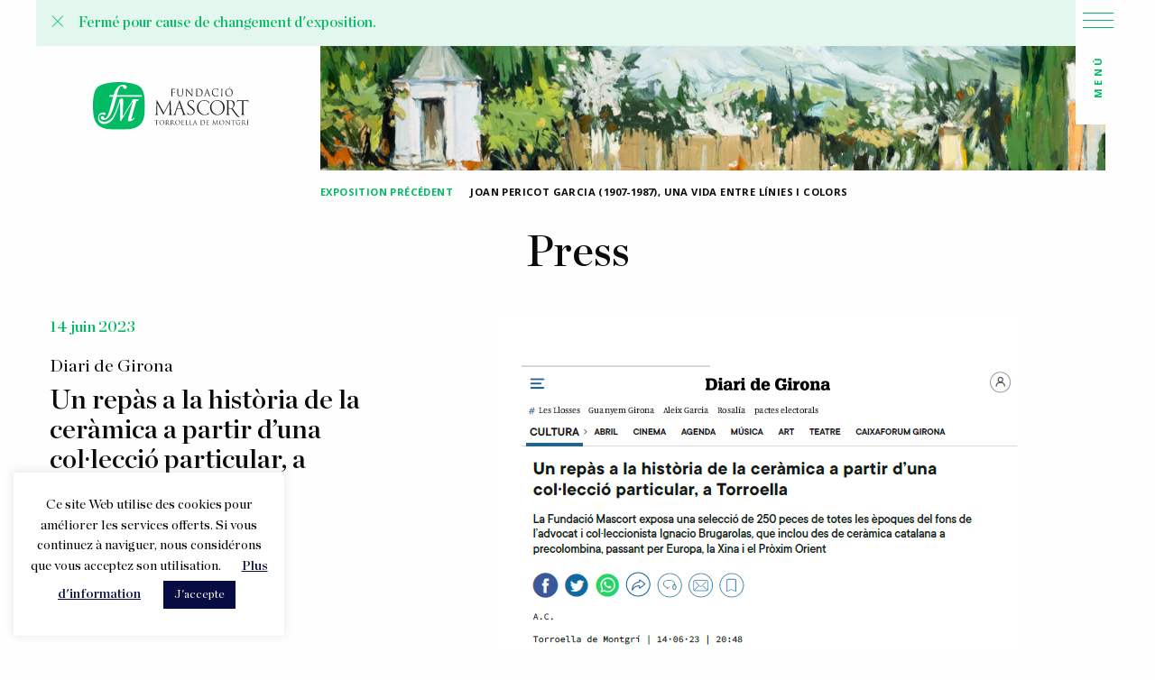

--- FILE ---
content_type: text/html; charset=UTF-8
request_url: https://www.fundaciomascort.com/fr/press/un-repas-a-la-historia-de-la-ceramica-a-partir-duna-colleccio-particular-a-torroella-diari-de-girona/
body_size: 87504
content:
<!doctype html>
<html class="no-js" lang="fr-FR" >
	<head>
		<meta charset="UTF-8" />
		<meta name="viewport" content="width=device-width, initial-scale=1.0" />
		<meta name='robots' content='index, follow, max-image-preview:large, max-snippet:-1, max-video-preview:-1' />

	<!-- This site is optimized with the Yoast SEO plugin v25.6 - https://yoast.com/wordpress/plugins/seo/ -->
	<title>Un repàs a la història de la ceràmica a partir d’una col·lecció particular, a Torroella, Diari de Girona - Fundació Mascort</title>
	<link rel="canonical" href="https://www.fundaciomascort.com/press/un-repas-a-la-historia-de-la-ceramica-a-partir-duna-colleccio-particular-a-torroella-diari-de-girona/" />
	<meta property="og:locale" content="fr_FR" />
	<meta property="og:type" content="article" />
	<meta property="og:title" content="Un repàs a la història de la ceràmica a partir d’una col·lecció particular, a Torroella" />
	<meta property="og:url" content="https://www.fundaciomascort.com/fr/press/un-repas-a-la-historia-de-la-ceramica-a-partir-duna-colleccio-particular-a-torroella-diari-de-girona/" />
	<meta property="og:site_name" content="Fundació Mascort" />
	<meta property="article:publisher" content="https://www.facebook.com/fundaciomascort" />
	<meta property="article:modified_time" content="2023-06-16T16:59:26+00:00" />
	<meta property="og:image" content="https://www.fundaciomascort.com/wp-content/uploads/2023/06/2023_msc_085-detail-300x300.jpg" />
	<meta name="twitter:card" content="summary_large_image" />
	<meta name="twitter:title" content="Un repàs a la història de la ceràmica a partir d’una col·lecció particular, a Torroella" />
	<meta name="twitter:image" content="https://www.fundaciomascort.com/wp-content/uploads/2023/06/2023_msc_085-detail-640x640.jpg" />
	<meta name="twitter:site" content="@fundaciomascort" />
	<script type="application/ld+json" class="yoast-schema-graph">{"@context":"https://schema.org","@graph":[{"@type":"WebPage","@id":"https://www.fundaciomascort.com/fr/press/un-repas-a-la-historia-de-la-ceramica-a-partir-duna-colleccio-particular-a-torroella-diari-de-girona/","url":"https://www.fundaciomascort.com/fr/press/un-repas-a-la-historia-de-la-ceramica-a-partir-duna-colleccio-particular-a-torroella-diari-de-girona/","name":"Un repàs a la història de la ceràmica a partir d’una col·lecció particular, a Torroella, Diari de Girona - Fundació Mascort","isPartOf":{"@id":"https://www.fundaciomascort.com/fr/#website"},"datePublished":"2023-06-16T16:57:19+00:00","dateModified":"2023-06-16T16:59:26+00:00","breadcrumb":{"@id":"https://www.fundaciomascort.com/fr/press/un-repas-a-la-historia-de-la-ceramica-a-partir-duna-colleccio-particular-a-torroella-diari-de-girona/#breadcrumb"},"inLanguage":"fr-FR","potentialAction":[{"@type":"ReadAction","target":["https://www.fundaciomascort.com/fr/press/un-repas-a-la-historia-de-la-ceramica-a-partir-duna-colleccio-particular-a-torroella-diari-de-girona/"]}]},{"@type":"BreadcrumbList","@id":"https://www.fundaciomascort.com/fr/press/un-repas-a-la-historia-de-la-ceramica-a-partir-duna-colleccio-particular-a-torroella-diari-de-girona/#breadcrumb","itemListElement":[{"@type":"ListItem","position":1,"name":"Home","item":"https://www.fundaciomascort.com/fr/"},{"@type":"ListItem","position":2,"name":"Press","item":"https://www.fundaciomascort.com/fr/press/"},{"@type":"ListItem","position":3,"name":"Un repàs a la història de la ceràmica a partir d’una col·lecció particular, a Torroella, Diari de Girona &#8211;"}]},{"@type":"WebSite","@id":"https://www.fundaciomascort.com/fr/#website","url":"https://www.fundaciomascort.com/fr/","name":"Fundació Mascort","description":"Esperem que compartiu amb nosaltres les exposicions de la Casa Galibern i les nostres publicacions.","potentialAction":[{"@type":"SearchAction","target":{"@type":"EntryPoint","urlTemplate":"https://www.fundaciomascort.com/fr/?s={search_term_string}"},"query-input":{"@type":"PropertyValueSpecification","valueRequired":true,"valueName":"search_term_string"}}],"inLanguage":"fr-FR"}]}</script>
	<!-- / Yoast SEO plugin. -->


<link rel='dns-prefetch' href='//www.fundaciomascort.com' />
<link rel='dns-prefetch' href='//ajax.googleapis.com' />
<link rel='dns-prefetch' href='//use.fontawesome.com' />
<link rel='dns-prefetch' href='//www.googletagmanager.com' />
<link rel='stylesheet' id='wp-block-library-css' href='https://www.fundaciomascort.com/wp-includes/css/dist/block-library/style.min.css?ver=6.6.4' type='text/css' media='all' />
<style id='classic-theme-styles-inline-css' type='text/css'>
/*! This file is auto-generated */
.wp-block-button__link{color:#fff;background-color:#32373c;border-radius:9999px;box-shadow:none;text-decoration:none;padding:calc(.667em + 2px) calc(1.333em + 2px);font-size:1.125em}.wp-block-file__button{background:#32373c;color:#fff;text-decoration:none}
</style>
<style id='global-styles-inline-css' type='text/css'>
:root{--wp--preset--aspect-ratio--square: 1;--wp--preset--aspect-ratio--4-3: 4/3;--wp--preset--aspect-ratio--3-4: 3/4;--wp--preset--aspect-ratio--3-2: 3/2;--wp--preset--aspect-ratio--2-3: 2/3;--wp--preset--aspect-ratio--16-9: 16/9;--wp--preset--aspect-ratio--9-16: 9/16;--wp--preset--color--black: #000000;--wp--preset--color--cyan-bluish-gray: #abb8c3;--wp--preset--color--white: #ffffff;--wp--preset--color--pale-pink: #f78da7;--wp--preset--color--vivid-red: #cf2e2e;--wp--preset--color--luminous-vivid-orange: #ff6900;--wp--preset--color--luminous-vivid-amber: #fcb900;--wp--preset--color--light-green-cyan: #7bdcb5;--wp--preset--color--vivid-green-cyan: #00d084;--wp--preset--color--pale-cyan-blue: #8ed1fc;--wp--preset--color--vivid-cyan-blue: #0693e3;--wp--preset--color--vivid-purple: #9b51e0;--wp--preset--color--primary: #1779ba;--wp--preset--color--secondary: #767676;--wp--preset--color--success: #3adb76;--wp--preset--color--warning: #ffae00;--wp--preset--color--alert: #cc4b37;--wp--preset--gradient--vivid-cyan-blue-to-vivid-purple: linear-gradient(135deg,rgba(6,147,227,1) 0%,rgb(155,81,224) 100%);--wp--preset--gradient--light-green-cyan-to-vivid-green-cyan: linear-gradient(135deg,rgb(122,220,180) 0%,rgb(0,208,130) 100%);--wp--preset--gradient--luminous-vivid-amber-to-luminous-vivid-orange: linear-gradient(135deg,rgba(252,185,0,1) 0%,rgba(255,105,0,1) 100%);--wp--preset--gradient--luminous-vivid-orange-to-vivid-red: linear-gradient(135deg,rgba(255,105,0,1) 0%,rgb(207,46,46) 100%);--wp--preset--gradient--very-light-gray-to-cyan-bluish-gray: linear-gradient(135deg,rgb(238,238,238) 0%,rgb(169,184,195) 100%);--wp--preset--gradient--cool-to-warm-spectrum: linear-gradient(135deg,rgb(74,234,220) 0%,rgb(151,120,209) 20%,rgb(207,42,186) 40%,rgb(238,44,130) 60%,rgb(251,105,98) 80%,rgb(254,248,76) 100%);--wp--preset--gradient--blush-light-purple: linear-gradient(135deg,rgb(255,206,236) 0%,rgb(152,150,240) 100%);--wp--preset--gradient--blush-bordeaux: linear-gradient(135deg,rgb(254,205,165) 0%,rgb(254,45,45) 50%,rgb(107,0,62) 100%);--wp--preset--gradient--luminous-dusk: linear-gradient(135deg,rgb(255,203,112) 0%,rgb(199,81,192) 50%,rgb(65,88,208) 100%);--wp--preset--gradient--pale-ocean: linear-gradient(135deg,rgb(255,245,203) 0%,rgb(182,227,212) 50%,rgb(51,167,181) 100%);--wp--preset--gradient--electric-grass: linear-gradient(135deg,rgb(202,248,128) 0%,rgb(113,206,126) 100%);--wp--preset--gradient--midnight: linear-gradient(135deg,rgb(2,3,129) 0%,rgb(40,116,252) 100%);--wp--preset--font-size--small: 13px;--wp--preset--font-size--medium: 20px;--wp--preset--font-size--large: 36px;--wp--preset--font-size--x-large: 42px;--wp--preset--spacing--20: 0.44rem;--wp--preset--spacing--30: 0.67rem;--wp--preset--spacing--40: 1rem;--wp--preset--spacing--50: 1.5rem;--wp--preset--spacing--60: 2.25rem;--wp--preset--spacing--70: 3.38rem;--wp--preset--spacing--80: 5.06rem;--wp--preset--shadow--natural: 6px 6px 9px rgba(0, 0, 0, 0.2);--wp--preset--shadow--deep: 12px 12px 50px rgba(0, 0, 0, 0.4);--wp--preset--shadow--sharp: 6px 6px 0px rgba(0, 0, 0, 0.2);--wp--preset--shadow--outlined: 6px 6px 0px -3px rgba(255, 255, 255, 1), 6px 6px rgba(0, 0, 0, 1);--wp--preset--shadow--crisp: 6px 6px 0px rgba(0, 0, 0, 1);}:where(.is-layout-flex){gap: 0.5em;}:where(.is-layout-grid){gap: 0.5em;}body .is-layout-flex{display: flex;}.is-layout-flex{flex-wrap: wrap;align-items: center;}.is-layout-flex > :is(*, div){margin: 0;}body .is-layout-grid{display: grid;}.is-layout-grid > :is(*, div){margin: 0;}:where(.wp-block-columns.is-layout-flex){gap: 2em;}:where(.wp-block-columns.is-layout-grid){gap: 2em;}:where(.wp-block-post-template.is-layout-flex){gap: 1.25em;}:where(.wp-block-post-template.is-layout-grid){gap: 1.25em;}.has-black-color{color: var(--wp--preset--color--black) !important;}.has-cyan-bluish-gray-color{color: var(--wp--preset--color--cyan-bluish-gray) !important;}.has-white-color{color: var(--wp--preset--color--white) !important;}.has-pale-pink-color{color: var(--wp--preset--color--pale-pink) !important;}.has-vivid-red-color{color: var(--wp--preset--color--vivid-red) !important;}.has-luminous-vivid-orange-color{color: var(--wp--preset--color--luminous-vivid-orange) !important;}.has-luminous-vivid-amber-color{color: var(--wp--preset--color--luminous-vivid-amber) !important;}.has-light-green-cyan-color{color: var(--wp--preset--color--light-green-cyan) !important;}.has-vivid-green-cyan-color{color: var(--wp--preset--color--vivid-green-cyan) !important;}.has-pale-cyan-blue-color{color: var(--wp--preset--color--pale-cyan-blue) !important;}.has-vivid-cyan-blue-color{color: var(--wp--preset--color--vivid-cyan-blue) !important;}.has-vivid-purple-color{color: var(--wp--preset--color--vivid-purple) !important;}.has-black-background-color{background-color: var(--wp--preset--color--black) !important;}.has-cyan-bluish-gray-background-color{background-color: var(--wp--preset--color--cyan-bluish-gray) !important;}.has-white-background-color{background-color: var(--wp--preset--color--white) !important;}.has-pale-pink-background-color{background-color: var(--wp--preset--color--pale-pink) !important;}.has-vivid-red-background-color{background-color: var(--wp--preset--color--vivid-red) !important;}.has-luminous-vivid-orange-background-color{background-color: var(--wp--preset--color--luminous-vivid-orange) !important;}.has-luminous-vivid-amber-background-color{background-color: var(--wp--preset--color--luminous-vivid-amber) !important;}.has-light-green-cyan-background-color{background-color: var(--wp--preset--color--light-green-cyan) !important;}.has-vivid-green-cyan-background-color{background-color: var(--wp--preset--color--vivid-green-cyan) !important;}.has-pale-cyan-blue-background-color{background-color: var(--wp--preset--color--pale-cyan-blue) !important;}.has-vivid-cyan-blue-background-color{background-color: var(--wp--preset--color--vivid-cyan-blue) !important;}.has-vivid-purple-background-color{background-color: var(--wp--preset--color--vivid-purple) !important;}.has-black-border-color{border-color: var(--wp--preset--color--black) !important;}.has-cyan-bluish-gray-border-color{border-color: var(--wp--preset--color--cyan-bluish-gray) !important;}.has-white-border-color{border-color: var(--wp--preset--color--white) !important;}.has-pale-pink-border-color{border-color: var(--wp--preset--color--pale-pink) !important;}.has-vivid-red-border-color{border-color: var(--wp--preset--color--vivid-red) !important;}.has-luminous-vivid-orange-border-color{border-color: var(--wp--preset--color--luminous-vivid-orange) !important;}.has-luminous-vivid-amber-border-color{border-color: var(--wp--preset--color--luminous-vivid-amber) !important;}.has-light-green-cyan-border-color{border-color: var(--wp--preset--color--light-green-cyan) !important;}.has-vivid-green-cyan-border-color{border-color: var(--wp--preset--color--vivid-green-cyan) !important;}.has-pale-cyan-blue-border-color{border-color: var(--wp--preset--color--pale-cyan-blue) !important;}.has-vivid-cyan-blue-border-color{border-color: var(--wp--preset--color--vivid-cyan-blue) !important;}.has-vivid-purple-border-color{border-color: var(--wp--preset--color--vivid-purple) !important;}.has-vivid-cyan-blue-to-vivid-purple-gradient-background{background: var(--wp--preset--gradient--vivid-cyan-blue-to-vivid-purple) !important;}.has-light-green-cyan-to-vivid-green-cyan-gradient-background{background: var(--wp--preset--gradient--light-green-cyan-to-vivid-green-cyan) !important;}.has-luminous-vivid-amber-to-luminous-vivid-orange-gradient-background{background: var(--wp--preset--gradient--luminous-vivid-amber-to-luminous-vivid-orange) !important;}.has-luminous-vivid-orange-to-vivid-red-gradient-background{background: var(--wp--preset--gradient--luminous-vivid-orange-to-vivid-red) !important;}.has-very-light-gray-to-cyan-bluish-gray-gradient-background{background: var(--wp--preset--gradient--very-light-gray-to-cyan-bluish-gray) !important;}.has-cool-to-warm-spectrum-gradient-background{background: var(--wp--preset--gradient--cool-to-warm-spectrum) !important;}.has-blush-light-purple-gradient-background{background: var(--wp--preset--gradient--blush-light-purple) !important;}.has-blush-bordeaux-gradient-background{background: var(--wp--preset--gradient--blush-bordeaux) !important;}.has-luminous-dusk-gradient-background{background: var(--wp--preset--gradient--luminous-dusk) !important;}.has-pale-ocean-gradient-background{background: var(--wp--preset--gradient--pale-ocean) !important;}.has-electric-grass-gradient-background{background: var(--wp--preset--gradient--electric-grass) !important;}.has-midnight-gradient-background{background: var(--wp--preset--gradient--midnight) !important;}.has-small-font-size{font-size: var(--wp--preset--font-size--small) !important;}.has-medium-font-size{font-size: var(--wp--preset--font-size--medium) !important;}.has-large-font-size{font-size: var(--wp--preset--font-size--large) !important;}.has-x-large-font-size{font-size: var(--wp--preset--font-size--x-large) !important;}
:where(.wp-block-post-template.is-layout-flex){gap: 1.25em;}:where(.wp-block-post-template.is-layout-grid){gap: 1.25em;}
:where(.wp-block-columns.is-layout-flex){gap: 2em;}:where(.wp-block-columns.is-layout-grid){gap: 2em;}
:root :where(.wp-block-pullquote){font-size: 1.5em;line-height: 1.6;}
</style>
<link rel='stylesheet' id='cookie-law-info-css' href='https://www.fundaciomascort.com/wp-content/plugins/cookie-law-info/legacy/public/css/cookie-law-info-public.css?ver=3.3.9.1' type='text/css' media='all' />
<link rel='stylesheet' id='cookie-law-info-gdpr-css' href='https://www.fundaciomascort.com/wp-content/plugins/cookie-law-info/legacy/public/css/cookie-law-info-gdpr.css?ver=3.3.9.1' type='text/css' media='all' />
<link rel='stylesheet' id='woocommerce-layout-css' href='https://www.fundaciomascort.com/wp-content/plugins/woocommerce/assets/css/woocommerce-layout.css?ver=9.8.6' type='text/css' media='all' />
<link rel='stylesheet' id='woocommerce-smallscreen-css' href='https://www.fundaciomascort.com/wp-content/plugins/woocommerce/assets/css/woocommerce-smallscreen.css?ver=9.8.6' type='text/css' media='only screen and (max-width: 768px)' />
<link rel='stylesheet' id='woocommerce-general-css' href='https://www.fundaciomascort.com/wp-content/plugins/woocommerce/assets/css/woocommerce.css?ver=9.8.6' type='text/css' media='all' />
<style id='woocommerce-inline-inline-css' type='text/css'>
.woocommerce form .form-row .required { visibility: visible; }
</style>
<link rel='stylesheet' id='wpml-menu-item-0-css' href='https://www.fundaciomascort.com/wp-content/plugins/sitepress-multilingual-cms/templates/language-switchers/menu-item/style.min.css?ver=1' type='text/css' media='all' />
<link rel='stylesheet' id='search-filter-plugin-styles-css' href='https://www.fundaciomascort.com/wp-content/plugins/search-filter-pro/public/assets/css/search-filter.min.css?ver=2.5.14' type='text/css' media='all' />
<link rel='stylesheet' id='brands-styles-css' href='https://www.fundaciomascort.com/wp-content/plugins/woocommerce/assets/css/brands.css?ver=9.8.6' type='text/css' media='all' />
<link rel='stylesheet' id='main-stylesheet-css' href='https://www.fundaciomascort.com/wp-content/themes/FMtheme/dist/assets/css/app.css?ver=2.10.4' type='text/css' media='all' />
<script type="text/javascript" src="https://ajax.googleapis.com/ajax/libs/jquery/3.2.1/jquery.min.js?ver=3.2.1" id="jquery-js"></script>
<script type="text/javascript" id="cookie-law-info-js-extra">
/* <![CDATA[ */
var Cli_Data = {"nn_cookie_ids":[],"cookielist":[],"non_necessary_cookies":[],"ccpaEnabled":"","ccpaRegionBased":"","ccpaBarEnabled":"","strictlyEnabled":["necessary","obligatoire"],"ccpaType":"gdpr","js_blocking":"","custom_integration":"","triggerDomRefresh":"","secure_cookies":""};
var cli_cookiebar_settings = {"animate_speed_hide":"500","animate_speed_show":"500","background":"#FFF","border":"#b1a6a6c2","border_on":"","button_1_button_colour":"#070d43","button_1_button_hover":"#060a36","button_1_link_colour":"#fff","button_1_as_button":"1","button_1_new_win":"","button_2_button_colour":"#333","button_2_button_hover":"#292929","button_2_link_colour":"#070d43","button_2_as_button":"","button_2_hidebar":"","button_3_button_colour":"#000","button_3_button_hover":"#000000","button_3_link_colour":"#fff","button_3_as_button":"1","button_3_new_win":"","button_4_button_colour":"#000","button_4_button_hover":"#000000","button_4_link_colour":"#070d43","button_4_as_button":"","button_7_button_colour":"#61a229","button_7_button_hover":"#4e8221","button_7_link_colour":"#fff","button_7_as_button":"1","button_7_new_win":"","font_family":"inherit","header_fix":"","notify_animate_hide":"1","notify_animate_show":"","notify_div_id":"#cookie-law-info-bar","notify_position_horizontal":"right","notify_position_vertical":"bottom","scroll_close":"","scroll_close_reload":"","accept_close_reload":"","reject_close_reload":"","showagain_tab":"","showagain_background":"#fff","showagain_border":"#000","showagain_div_id":"#cookie-law-info-again","showagain_x_position":"100px","text":"#000","show_once_yn":"","show_once":"10000","logging_on":"","as_popup":"","popup_overlay":"1","bar_heading_text":"","cookie_bar_as":"widget","popup_showagain_position":"bottom-right","widget_position":"left"};
var log_object = {"ajax_url":"https:\/\/www.fundaciomascort.com\/wp-admin\/admin-ajax.php"};
/* ]]> */
</script>
<script type="text/javascript" src="https://www.fundaciomascort.com/wp-content/plugins/cookie-law-info/legacy/public/js/cookie-law-info-public.js?ver=3.3.9.1" id="cookie-law-info-js"></script>
<script type="text/javascript" src="https://www.fundaciomascort.com/wp-content/plugins/woocommerce/assets/js/jquery-blockui/jquery.blockUI.min.js?ver=2.7.0-wc.9.8.6" id="jquery-blockui-js" defer="defer" data-wp-strategy="defer"></script>
<script type="text/javascript" id="wc-add-to-cart-js-extra">
/* <![CDATA[ */
var wc_add_to_cart_params = {"ajax_url":"\/wp-admin\/admin-ajax.php?lang=fr","wc_ajax_url":"\/fr\/?wc-ajax=%%endpoint%%","i18n_view_cart":"Voir le panier","cart_url":"https:\/\/www.fundaciomascort.com\/fr\/cistella\/","is_cart":"","cart_redirect_after_add":"yes"};
/* ]]> */
</script>
<script type="text/javascript" src="https://www.fundaciomascort.com/wp-content/plugins/woocommerce/assets/js/frontend/add-to-cart.min.js?ver=9.8.6" id="wc-add-to-cart-js" defer="defer" data-wp-strategy="defer"></script>
<script type="text/javascript" src="https://www.fundaciomascort.com/wp-content/plugins/woocommerce/assets/js/js-cookie/js.cookie.min.js?ver=2.1.4-wc.9.8.6" id="js-cookie-js" defer="defer" data-wp-strategy="defer"></script>
<script type="text/javascript" id="woocommerce-js-extra">
/* <![CDATA[ */
var woocommerce_params = {"ajax_url":"\/wp-admin\/admin-ajax.php?lang=fr","wc_ajax_url":"\/fr\/?wc-ajax=%%endpoint%%","i18n_password_show":"Afficher le mot de passe","i18n_password_hide":"Masquer le mot de passe"};
/* ]]> */
</script>
<script type="text/javascript" src="https://www.fundaciomascort.com/wp-content/plugins/woocommerce/assets/js/frontend/woocommerce.min.js?ver=9.8.6" id="woocommerce-js" defer="defer" data-wp-strategy="defer"></script>
<script type="text/javascript" id="search-filter-plugin-build-js-extra">
/* <![CDATA[ */
var SF_LDATA = {"ajax_url":"https:\/\/www.fundaciomascort.com\/wp-admin\/admin-ajax.php","home_url":"https:\/\/www.fundaciomascort.com\/fr\/","extensions":[]};
/* ]]> */
</script>
<script type="text/javascript" src="https://www.fundaciomascort.com/wp-content/plugins/search-filter-pro/public/assets/js/search-filter-build.min.js?ver=2.5.14" id="search-filter-plugin-build-js"></script>
<script type="text/javascript" src="https://www.fundaciomascort.com/wp-content/plugins/search-filter-pro/public/assets/js/chosen.jquery.min.js?ver=2.5.14" id="search-filter-plugin-chosen-js"></script>

<!-- Extrait de code de la balise Google (gtag.js) ajouté par Site Kit -->
<!-- Extrait Google Analytics ajouté par Site Kit -->
<script type="text/javascript" src="https://www.googletagmanager.com/gtag/js?id=G-S37R532746" id="google_gtagjs-js" async></script>
<script type="text/javascript" id="google_gtagjs-js-after">
/* <![CDATA[ */
window.dataLayer = window.dataLayer || [];function gtag(){dataLayer.push(arguments);}
gtag("set","linker",{"domains":["www.fundaciomascort.com"]});
gtag("js", new Date());
gtag("set", "developer_id.dZTNiMT", true);
gtag("config", "G-S37R532746");
/* ]]> */
</script>
<link rel="https://api.w.org/" href="https://www.fundaciomascort.com/fr/wp-json/" /><link rel="alternate" title="JSON" type="application/json" href="https://www.fundaciomascort.com/fr/wp-json/wp/v2/press/14771" /><link rel="alternate" title="oEmbed (JSON)" type="application/json+oembed" href="https://www.fundaciomascort.com/fr/wp-json/oembed/1.0/embed?url=https%3A%2F%2Fwww.fundaciomascort.com%2Ffr%2Fpress%2Fun-repas-a-la-historia-de-la-ceramica-a-partir-duna-colleccio-particular-a-torroella-diari-de-girona%2F" />
<link rel="alternate" title="oEmbed (XML)" type="text/xml+oembed" href="https://www.fundaciomascort.com/fr/wp-json/oembed/1.0/embed?url=https%3A%2F%2Fwww.fundaciomascort.com%2Ffr%2Fpress%2Fun-repas-a-la-historia-de-la-ceramica-a-partir-duna-colleccio-particular-a-torroella-diari-de-girona%2F&#038;format=xml" />
<meta name="generator" content="WPML ver:4.8.6 stt:8,1,4,2;" />
<meta name="generator" content="Site Kit by Google 1.170.0" />      <!--Customizer CSS--> 
      <style type="text/css">
         .woocommerce .woocommerce-error .button, 
         .woocommerce .woocommerce-info .button, 
         .woocommerce .woocommerce-message .button,
         .woocommerce input.button,
         .pagination .current {
            background-color: #00bb63;
         }
         .woocommerce .woocommerce-error .button:hover, 
         .woocommerce .woocommerce-info .button:hover, 
         .woocommerce .woocommerce-message .button:hover,
         .woocommerce input.button:hover {
            background-color: #00bb63;
            opacity: 0.8;
         }
         .woocommerce-info::before {
            color: #00bb63;
         }
         .woocommerce-info {
            border-top-color: #00bb63;
         }
         .pagination a, .pagination button {
            color: #00bb63;
         }
         .woocommerce-error, .woocommerce-info, .woocommerce-message {
            background-color: rgba(0,187,99,0.15);
         }
         @media screen and (max-width: 39.99875em) {
            .overlay .top-icons div a {
               color: #00bb63;
            } 
         }
      </style> 
      <!--/Customizer CSS-->
      	<noscript><style>.woocommerce-product-gallery{ opacity: 1 !important; }</style></noscript>
	<link rel="icon" href="https://www.fundaciomascort.com/wp-content/uploads/2020/10/cropped-Captura-de-Pantalla-2020-10-06-a-les-17.31.52-32x32.png" sizes="32x32" />
<link rel="icon" href="https://www.fundaciomascort.com/wp-content/uploads/2020/10/cropped-Captura-de-Pantalla-2020-10-06-a-les-17.31.52-192x192.png" sizes="192x192" />
<link rel="apple-touch-icon" href="https://www.fundaciomascort.com/wp-content/uploads/2020/10/cropped-Captura-de-Pantalla-2020-10-06-a-les-17.31.52-180x180.png" />
<meta name="msapplication-TileImage" content="https://www.fundaciomascort.com/wp-content/uploads/2020/10/cropped-Captura-de-Pantalla-2020-10-06-a-les-17.31.52-270x270.png" />
		<link rel="stylesheet" href="https://pro.fontawesome.com/releases/v5.12.0/css/all.css" integrity="sha384-ekOryaXPbeCpWQNxMwSWVvQ0+1VrStoPJq54shlYhR8HzQgig1v5fas6YgOqLoKz" crossorigin="anonymous">
	</head>
	<body class="press-template-default single single-press postid-14771 theme-FMtheme woocommerce-no-js offcanvas">

			
<nav class="mobile-off-canvas-menu off-canvas position-left" id="off-canvas-menu" data-off-canvas data-auto-focus="false" role="navigation">
	<ul id="menu-menu-principal" class="vertical menu" data-accordion-menu data-submenu-toggle="true"><li id="menu-item-26" class="menu-item menu-item-type-post_type menu-item-object-page menu-item-26"><a href="https://www.fundaciomascort.com/presentacio/">Presentació</a></li>
<li id="menu-item-232" class="menu-item menu-item-type-post_type_archive menu-item-object-exhibitions menu-item-232"><a href="https://www.fundaciomascort.com/fr/exhibitions/">Exposicions</a></li>
<li id="menu-item-30" class="menu-item menu-item-type-post_type menu-item-object-page menu-item-30"><a href="https://www.fundaciomascort.com/publicacions/">Publicacions</a></li>
<li id="menu-item-34" class="menu-item menu-item-type-custom menu-item-object-custom menu-item-34"><a href="http://archivo.fundaciomascort.com">Fons Mascort</a></li>
<li id="menu-item-13244" class="menu-item menu-item-type-post_type_archive menu-item-object-selected_works menu-item-13244"><a href="https://www.fundaciomascort.com/fr/selected_works/">Obres seleccionades</a></li>
<li id="menu-item-234" class="menu-item menu-item-type-post_type_archive menu-item-object-events menu-item-234"><a href="https://www.fundaciomascort.com/fr/events/">Activitats</a></li>
<li id="menu-item-233" class="menu-item menu-item-type-post_type_archive menu-item-object-press menu-item-233"><a href="https://www.fundaciomascort.com/fr/press/">Premsa</a></li>
<li id="menu-item-33" class="menu-item menu-item-type-post_type menu-item-object-page menu-item-33"><a href="https://www.fundaciomascort.com/noticies/">Actualitat</a></li>
</ul></nav>

<div class="off-canvas-content" data-off-canvas-content>
	
	<header class="site-header default_header" role="banner">
		<div id="urgent-notice" class="grid-container hidden" data-closable="slide-out-up" style="background-color: rgba(0,187,99,0.1);">

<ul class="notices header">
  <button class="close-button" aria-label="Close alert" type="button" data-close>
    <span aria-hidden="true" style="color:#00bb63">&times;</span>
  </button>

  <li class="notice" style="border-color:rgba(0,187,99,0.2)">
    
      <div class="notice-text" style="color:#00bb63">Fermé pour cause de changement d'exposition.</div>

    
  </li>
  
</ul>
</div>
		<div class="site-title-bar title-bar" >
			<div class="title-bar-left">
				<!-- <button aria-label="Main Menu" class="menu-icon" type="button" data-toggle="off-canvas-menu"></button> -->
				<span class="site-mobile-title title-bar-title">
					<a href="https://www.fundaciomascort.com/fr/" rel="home">
													<svg width="39px" height="35px" viewBox="0 0 39 35" version="1.1" xmlns="http://www.w3.org/2000/svg" xmlns:xlink="http://www.w3.org/1999/xlink">
    <title>Fundació Mascort</title>
    <g id="Projecte" stroke="none" stroke-width="1" fill="none" fill-rule="evenodd">
        <g id="Mobile-Publicació-compra-1" transform="translate(-140.000000, -8.000000)">
            <rect id="Rectangle" fill="#FFFFFF" x="0" y="0" width="320" height="50"></rect>
            <g id="Group" transform="translate(140.000000, 8.000000)" fill="#00bb63">
                <path d="M4.51319648,25.0228385 C5.04897361,25.0228385 5.51876833,25.0997436 5.99120235,25.2663715 C6.43460411,25.4432533 6.68797654,25.7944535 6.68797654,26.2020508 C6.68797654,26.7429504 6.2340176,27.1838732 5.6771261,27.1838732 C5.471261,27.1838732 5.27859238,27.1249126 5.11759531,27.0223724 C4.7058651,26.7942205 4.2255132,26.6583547 3.71876833,26.6583547 C2.13782991,26.6583547 0.855131965,27.9042181 0.855131965,29.4397576 C0.855131965,29.893498 0.968621701,30.3216034 1.16392962,30.7010021 C1.71818182,31.9648101 3.17507331,33.0337917 5.32082111,33.0337917 C6.01231672,33.0337917 6.68005865,32.9568865 7.32140762,32.8030762 C9.09501466,32.3826614 10.6917889,31.3752039 12.1961877,29.7909578 C14.5319648,27.3479375 17.4272727,18.7678863 18.1794721,16.6940107 C18.4196481,16.0377534 18.6941349,14.9457003 18.971261,14.2227919 C19.3434018,13.517828 20.1008798,13 20.88739,13 C21.6686217,13 22.2307918,13.5101375 22.2994135,14.2074109 C22.3176246,14.7893265 21.7821114,27.0249359 21.8480938,27.8016779 C21.8744868,28.1041715 22.0961877,28.1477511 22.2730205,27.8862736 L30.7633724,14.0023305 C30.9431085,13.766488 31.0961877,13.6793288 31.6319648,13.6793288 L35.3058651,13.6101142 C35.688563,13.6101142 36,13.9100443 36,14.2817525 C36,14.6534607 35.688563,14.9533908 35.3058651,14.9533908 L34.6645161,14.9457003 C34.1313783,14.9457003 33.8199413,15.4840364 33.5744868,16.3069215 C32.5293255,19.7240736 30.4812317,26.7890935 29.5680352,30.2241902 C29.4334311,30.7215101 29.5020528,31.0214402 29.8134897,31.0214402 C30.1460411,31.0214402 30.813783,30.7215101 31.2809384,30.0729434 C31.5026393,29.7704498 31.7032258,29.4910277 31.8826979,29.4910277 C32.1492669,29.4910277 32.3049853,29.9883477 32.0832845,30.3318574 C31.5739003,31.0880914 29.7686217,32.6210674 27.3668622,32.6210674 C26.6542522,32.6210674 26.3217009,32.2339781 26.2979472,31.9750641 C26.2530792,31.5649033 26.411437,30.9804241 26.6093842,30.2241902 C27.588563,26.6788627 29.6577713,19.4831042 30.7029326,16.0685155 C30.8164223,15.7019343 30.6580645,15.6788627 30.5260997,15.832673 C30.3914956,15.9813563 20.9824047,31.2624097 20.602346,31.7802377 C20.3595308,32.1237474 20.1140762,32.2980657 19.826393,32.2980657 C19.6231672,32.2980657 19.4463343,32.1058028 19.4014663,31.8033093 C19.3381232,31.4572361 19.4225806,16.7606619 19.4225806,16.4607318 C19.4225806,16.1582382 19.2219941,16.1582382 19.113783,16.4607318 C18.5331378,18.2551853 15.6431085,27.8042414 12.7715543,31.177814 C10.9266862,33.3619203 8.56715543,35 5.18621701,35 C2.73958944,35 0,33.20811 0,29.6627826 L0.0184750733,29.1705896 L0.0475073314,28.842461 C0.33255132,26.6891168 2.22228739,25.0228385 4.51319648,25.0228385" id="Path"></path>
                <path d="M17.1202518,9.18781855 L38.3175602,9.18781855 C38.6926416,9.18781855 39,9.49592253 39,9.87776079 C39,10.1963982 38.7890167,10.4623683 38.5024962,10.5413694 L16.8728023,10.5756031 C16.185153,13.0378016 14.8124593,18.467805 13.5022791,22.1308189 C11.7831561,26.8972137 9.28782288,31 5.63338398,31 C4.58628175,31 3.7996527,30.662929 3.37247667,30.1151886 C3.14065552,29.8492185 3,29.5042474 3,29.1224091 C3,28.2928984 3.66420664,27.6187564 4.48730193,27.6187564 C5.28174517,27.6187564 5.93032342,28.2481312 5.97199913,29.0434081 C5.9772086,29.4252463 6.25591491,29.6754162 6.62839158,29.6754162 C8.0662036,29.6754162 9.56392446,27.0236154 11.0642501,21.2460075 L13.8721511,10.5756031 L11.1866725,10.5756031 C10.7074018,10.5756031 10.4000434,10.2648658 10.4000434,9.88302752 C10.4000434,9.50118926 10.7074018,9.18781855 11.0850879,9.18781855 L14.1222053,9.18518519 C15.0599088,6.69138634 15.5600174,4.54519198 17.6802692,2.20939517 C18.4929455,1.26401631 20.4308661,0 22.4286955,0 C24.7390927,0 25.7393097,1.13498131 25.7393097,2.08562691 C25.7393097,2.97043833 25.0516605,3.59981312 24.3014977,3.59981312 C23.1163447,3.59981312 22.7386586,2.97043833 22.6162362,2.14882773 C22.5537226,1.83282365 22.3036683,1.2324159 21.4935967,1.2324159 C19.0555676,1.23504927 18.0553506,5.81184166 17.1202518,9.18781855" id="Path"></path>
            </g>
        </g>
    </g>
</svg>	
											</a>
				</span>
			</div>
		</div>
		<nav class="grid-container site-navigation top-bar-fixed">
			<div class="top-bar-right">
				<div class="fixed-nav">
					<div class="button_container" id="toggle">
						<span class="top" style="background-color:#00bb63"></span>
						<span class="middle" style="background-color:#00bb63"></span>
						<span class="bottom" style="background-color:#00bb63"></span>
						<span class="menu-text open-sans-title" style="color:#00bb63">Menú</span>	
					</div>
					
				</div>
			</div>
		</nav>
		<nav class="grid-container site-navigation top-bar default-logo" role="navigation" id="off-canvas-menu">
			<div class="top-bar-left">
				<div class="site-desktop-title top-bar-title">
					<a href="https://www.fundaciomascort.com/fr/" rel="home">
			
					
						<svg width="173px" height="53px" viewBox="0 0 173 53" version="1.1" xmlns="http://www.w3.org/2000/svg" xmlns:xlink="http://www.w3.org/1999/xlink">
  
    <title>Fundació Mascort</title>
    <defs>
        <polygon id="path-1" points="0 0.1461 57.652 0.1461 57.652 53 0 53"></polygon>
    </defs>
    <g id="Welcome" stroke="none" stroke-width="1" fill="none" fill-rule="evenodd">
        <g id="Desktop-Expo" transform="translate(-59.000000, -50.000000)">
            <g id="Group-62" transform="translate(59.000000, 49.000000)">
                <path d="M87.0598,13.5989 C87.0598,14.6649 87.0598,15.5369 87.0088,15.9989 C86.9698,16.3219 86.9138,16.5669 86.7048,16.6139 C86.6108,16.6379 86.4818,16.6559 86.3878,16.6559 C86.3228,16.6559 86.3058,16.6919 86.3058,16.7239 C86.3058,16.7909 86.3568,16.8149 86.4728,16.8149 C86.7838,16.8149 87.4468,16.7799 87.4988,16.7799 C87.5538,16.7799 88.2168,16.8149 88.7958,16.8149 C88.9118,16.8149 88.9618,16.7799 88.9618,16.7239 C88.9618,16.6919 88.9458,16.6559 88.8798,16.6559 C88.7848,16.6559 88.5528,16.6379 88.4068,16.6139 C88.0898,16.5669 88.0318,16.3219 87.9948,15.9989 C87.9438,15.5369 87.9438,14.6649 87.9438,13.5989 L87.9438,12.6589 C87.9438,12.5819 87.9628,12.5609 88.0138,12.5609 C88.1978,12.5609 89.3408,12.5609 89.6038,12.5949 C89.9338,12.6409 90.1008,12.8359 90.1508,12.9929 C90.1968,13.1199 90.2028,13.2829 90.2158,13.3929 C90.2158,13.4489 90.2358,13.4859 90.2868,13.4859 C90.3638,13.4859 90.3638,13.3779 90.3638,13.2829 C90.3638,13.2009 90.3818,12.7579 90.4058,12.5379 C90.4368,12.1739 90.4908,11.9879 90.4908,11.9159 C90.4908,11.8599 90.4818,11.8279 90.4368,11.8279 C90.3948,11.8279 90.3638,11.8839 90.3238,11.9389 C90.2278,12.0829 90.0878,12.1189 89.8378,12.1389 C89.6918,12.1539 89.5438,12.1539 89.3638,12.1539 L88.0138,12.1579 C87.9528,12.1579 87.9438,12.1299 87.9438,12.0639 L87.9438,9.0079 C87.9438,8.9179 87.9748,8.8809 88.0378,8.8809 L89.6568,8.9179 C90.0698,8.9269 90.3118,9.1299 90.3738,9.2739 C90.4368,9.4149 90.4678,9.5989 90.4678,9.6889 C90.4678,9.7699 90.4908,9.8259 90.5428,9.8259 C90.5948,9.8259 90.6178,9.7579 90.6278,9.7029 C90.6448,9.5659 90.6678,9.0819 90.6788,8.9709 C90.7098,8.6659 90.7638,8.5299 90.7638,8.4519 C90.7638,8.3929 90.7418,8.3519 90.7018,8.3519 C90.6598,8.3519 90.6178,8.3929 90.5518,8.4169 C90.4588,8.4519 90.2868,8.4519 90.0878,8.4619 C89.8458,8.4719 87.7118,8.4719 87.4988,8.4719 C87.4468,8.4719 86.7838,8.4399 86.3148,8.4399 C86.2018,8.4399 86.1518,8.4619 86.1518,8.5299 C86.1518,8.5709 86.1908,8.6019 86.2298,8.6019 C86.3228,8.6019 86.5038,8.6029 86.5878,8.6299 C86.9318,8.7069 87.0198,8.8809 87.0398,9.2609 C87.0598,9.6159 87.0598,9.9259 87.0598,11.6509 L87.0598,13.5989 Z" id="Fill-1" fill="#1D1D1B"></path>
                <path d="M93.5198,13.2717 C93.5198,14.8857 93.9178,15.6587 94.4308,16.1767 C95.1788,16.9207 96.2438,16.9667 96.5988,16.9667 C97.2198,16.9667 98.0068,16.8547 98.7638,16.1487 C99.6048,15.3587 99.7328,14.0337 99.7328,12.8357 L99.7328,11.6507 C99.7328,9.9257 99.7328,9.6157 99.7588,9.2607 C99.7778,8.8757 99.8568,8.6877 100.1448,8.6297 C100.2688,8.6017 100.3338,8.6017 100.4078,8.6017 C100.4478,8.6017 100.4898,8.5707 100.4898,8.5297 C100.4898,8.4617 100.4358,8.4397 100.3268,8.4397 C100.0068,8.4397 99.5128,8.4717 99.4418,8.4717 C99.3738,8.4717 98.7948,8.4397 98.3238,8.4397 C98.2088,8.4397 98.1548,8.4617 98.1548,8.5297 C98.1548,8.5707 98.2008,8.6017 98.2388,8.6017 C98.3318,8.6017 98.5158,8.6027 98.5978,8.6297 C98.9398,8.7077 99.0268,8.8807 99.0498,9.2607 C99.0728,9.6157 99.0728,9.9257 99.0728,11.6507 L99.0728,13.0367 C99.0728,14.1747 98.9398,15.1217 98.4618,15.7507 C98.0838,16.2257 97.4518,16.5477 96.8078,16.5477 C96.2088,16.5477 95.7328,16.4457 95.2218,15.9377 C94.7698,15.4827 94.4308,14.7987 94.4308,13.2007 L94.4308,11.6507 C94.4308,9.9257 94.4308,9.6157 94.4508,9.2607 C94.4728,8.8757 94.5588,8.6717 94.8428,8.6297 C94.9698,8.6027 95.0298,8.6017 95.1058,8.6017 C95.1488,8.6017 95.1908,8.5707 95.1908,8.5297 C95.1908,8.4617 95.1338,8.4397 95.0238,8.4397 C94.7048,8.4397 94.0728,8.4717 93.9788,8.4717 C93.8888,8.4717 93.2408,8.4397 92.7688,8.4397 C92.6558,8.4397 92.6018,8.4617 92.6018,8.5297 C92.6018,8.5707 92.6438,8.6017 92.6868,8.6017 C92.7828,8.6017 92.9578,8.6027 93.0438,8.6297 C93.3888,8.7077 93.4758,8.8807 93.4968,9.2607 C93.5198,9.6157 93.5198,9.9257 93.5198,11.6507 L93.5198,13.2717 Z" id="Fill-3" fill="#1D1D1B"></path>
                <path d="M103.8479,10.0051 C104.1859,10.4011 105.3689,11.7971 106.5869,13.1821 C107.6999,14.4431 109.2129,16.0701 109.3279,16.1771 C109.8869,16.7651 110.0169,16.8871 110.1019,16.8871 C110.1729,16.8871 110.1919,16.8321 110.1919,16.1031 L110.2179,9.6151 C110.2179,8.9531 110.2539,8.7071 110.6069,8.6301 C110.7319,8.6021 110.8069,8.6021 110.8559,8.6021 C110.9299,8.6021 110.9739,8.5621 110.9739,8.5181 C110.9739,8.4511 110.9009,8.4401 110.7849,8.4401 C110.3539,8.4401 110.0119,8.4721 109.8869,8.4721 C109.7689,8.4721 109.2659,8.4401 108.7939,8.4401 C108.6709,8.4401 108.5829,8.4511 108.5829,8.5181 C108.5829,8.5621 108.5939,8.6021 108.6709,8.6021 C108.7499,8.6021 108.9949,8.6031 109.1819,8.6541 C109.5069,8.7431 109.5799,8.9831 109.5909,9.7021 L109.7089,15.3291 C109.3709,14.9591 108.2249,13.6121 107.1879,12.4361 C105.5709,10.6091 104.0039,8.8301 103.8479,8.6391 C103.7419,8.5291 103.5579,8.2881 103.4769,8.2881 C103.3909,8.2881 103.3599,8.4071 103.3599,8.8401 L103.3519,15.1821 C103.3519,16.1921 103.2989,16.5111 103.0329,16.5861 C102.8709,16.6481 102.6889,16.6551 102.6009,16.6551 C102.5479,16.6551 102.5189,16.6811 102.5189,16.7241 C102.5189,16.8001 102.5809,16.8151 102.6889,16.8151 C103.1599,16.8151 103.6059,16.7791 103.6959,16.7791 C103.7919,16.7791 104.2129,16.8151 104.8139,16.8151 C104.9389,16.8151 105.0029,16.7911 105.0029,16.7241 C105.0029,16.6811 104.9719,16.6551 104.9219,16.6551 C104.8269,16.6551 104.5969,16.6481 104.3969,16.5861 C104.1089,16.5031 104.0039,16.2131 103.9839,15.3081 L103.8479,10.0051 Z" id="Fill-5" fill="#1D1D1B"></path>
                <path d="M114.4953,13.5989 C114.4953,14.6649 114.4953,15.5369 114.4403,15.9989 C114.3983,16.3219 114.3453,16.5669 114.1393,16.6139 C114.0423,16.6379 113.9153,16.6559 113.8193,16.6559 C113.7583,16.6559 113.7353,16.6919 113.7353,16.7239 C113.7353,16.7909 113.7863,16.8149 113.9023,16.8149 C114.2183,16.8149 114.8813,16.7799 114.9373,16.7799 C115.0423,16.7799 116.3633,16.9129 117.2713,16.9129 C119.0593,16.9129 120.0083,16.1399 120.4593,15.6389 C121.0503,14.9849 121.5943,13.9119 121.5943,12.5119 C121.5943,11.1959 121.1033,10.2819 120.5693,9.7029 C119.3223,8.3389 117.3943,8.4399 116.3553,8.4399 C115.7253,8.4399 115.0623,8.4719 114.9373,8.4719 C114.8813,8.4719 114.2183,8.4399 113.7503,8.4399 C113.6313,8.4399 113.5793,8.4619 113.5793,8.5299 C113.5793,8.5709 113.6193,8.6019 113.6623,8.6019 C113.7583,8.6019 113.9353,8.6029 114.0173,8.6299 C114.3653,8.7069 114.4493,8.8809 114.4743,9.2609 C114.4953,9.6159 114.4953,9.9259 114.4953,11.6509 L114.4953,13.5989 Z M115.3783,11.4769 C115.3783,10.6229 115.3783,9.4909 115.3863,9.1139 C115.3863,8.9939 115.4213,8.9409 115.5133,8.8989 C115.5993,8.8499 115.9843,8.8179 116.1973,8.8179 C117.4503,8.8179 118.6473,8.9709 119.6393,10.0719 C120.0673,10.5419 120.6463,11.4539 120.6463,12.8609 C120.6463,13.8809 120.3493,14.9419 119.8103,15.5059 C119.1863,16.1599 118.2803,16.5339 117.3013,16.5339 C116.0613,16.5339 115.6523,16.3029 115.5133,16.0889 C115.4333,15.9699 115.4093,15.5299 115.3973,15.2509 C115.3863,15.0399 115.3783,14.0239 115.3783,12.8459 L115.3783,11.4769 Z" id="Fill-7" fill="#1D1D1B"></path>
                <path d="M123.9973,15.592 C123.8133,16.149 123.5993,16.567 123.1193,16.638 C123.0373,16.648 122.8913,16.655 122.8143,16.655 C122.7603,16.655 122.7213,16.681 122.7213,16.724 C122.7213,16.791 122.7833,16.815 122.9213,16.815 C123.4133,16.815 123.9913,16.779 124.1073,16.779 C124.2233,16.779 124.6773,16.815 124.9263,16.815 C125.0213,16.815 125.0843,16.791 125.0843,16.724 C125.0843,16.681 125.0593,16.655 124.9763,16.655 L124.8773,16.655 C124.6943,16.655 124.4763,16.559 124.4763,16.335 C124.4763,16.14 124.5273,15.871 124.6213,15.592 L125.2533,13.635 C125.2783,13.578 125.3073,13.544 125.3613,13.544 L127.6183,13.544 C127.6753,13.544 127.6953,13.563 127.7183,13.613 L128.6923,16.335 C128.7533,16.511 128.6923,16.613 128.6323,16.638 C128.5883,16.648 128.5573,16.665 128.5573,16.716 C128.5573,16.779 128.6723,16.779 128.8723,16.791 C129.5983,16.815 130.3683,16.815 130.5213,16.815 C130.6373,16.815 130.7323,16.791 130.7323,16.724 C130.7323,16.665 130.6903,16.655 130.6313,16.655 C130.5213,16.655 130.3683,16.648 130.2073,16.586 C129.9883,16.528 129.6853,16.349 129.3043,15.359 C128.6613,13.68 127.0123,9.104 126.8513,8.688 C126.7293,8.339 126.6843,8.288 126.6253,8.288 C126.5573,8.288 126.5153,8.352 126.3933,8.718 L123.9973,15.592 Z M125.4743,13.147 C125.4423,13.147 125.4263,13.12 125.4423,13.068 L126.3683,10.08 C126.4233,9.911 126.4763,9.911 126.5233,10.08 L127.5263,13.068 C127.5373,13.114 127.5373,13.147 127.4863,13.147 L125.4743,13.147 Z" id="Fill-9" fill="#1D1D1B"></path>
                <path d="M136.6194,16.967 C137.2964,16.967 138.0954,16.887 138.5154,16.716 C138.7084,16.628 138.7284,16.6 138.7874,16.392 C138.8934,16.015 139.0214,15.054 139.0214,14.975 C139.0214,14.886 139.0024,14.809 138.9484,14.809 C138.8834,14.809 138.8664,14.852 138.8444,14.975 C138.8094,15.174 138.6724,15.658 138.4574,15.903 C138.0344,16.356 137.4124,16.458 136.6194,16.458 C134.3754,16.458 132.8214,14.523 132.8214,12.401 C132.8214,11.272 133.0034,10.289 133.7704,9.517 C134.1404,9.143 134.7954,8.707 136.1924,8.707 C137.1184,8.707 137.9304,9.008 138.2994,9.338 C138.5634,9.586 138.7364,10.031 138.7364,10.468 C138.7364,10.623 138.7474,10.7 138.8244,10.7 C138.8834,10.7 138.9064,10.632 138.9204,10.468 C138.9254,10.304 138.9254,9.689 138.9484,9.324 C138.9714,8.927 139.0024,8.793 139.0024,8.707 C139.0024,8.639 138.9784,8.602 138.8664,8.584 C138.5284,8.562 138.1904,8.494 137.7944,8.417 C137.2744,8.316 136.6904,8.288 136.2634,8.288 C134.6484,8.288 133.6864,8.809 133.0564,9.474 C132.1224,10.453 131.8794,11.75 131.8794,12.493 C131.8794,13.544 132.1334,14.809 133.1524,15.767 C133.9854,16.559 135.0474,16.967 136.6194,16.967" id="Fill-11" fill="#1D1D1B"></path>
                <path d="M143.2707,11.6506 C143.2707,9.9256 143.2707,9.6156 143.2907,9.2606 C143.3157,8.8756 143.3947,8.6876 143.6827,8.6296 C143.8067,8.6026 143.8667,8.6016 143.9427,8.6016 C143.9837,8.6016 144.0297,8.5706 144.0297,8.5296 C144.0297,8.4626 143.9727,8.4396 143.8607,8.4396 C143.5437,8.4396 142.8837,8.4716 142.8307,8.4716 C142.7757,8.4716 142.1127,8.4396 141.7687,8.4396 C141.6497,8.4396 141.5987,8.4626 141.5987,8.5296 C141.5987,8.5706 141.6387,8.6016 141.6777,8.6016 C141.7567,8.6016 141.8927,8.6026 142.0077,8.6386 C142.2397,8.6956 142.3437,8.8806 142.3677,9.2606 C142.3857,9.6156 142.3857,9.9256 142.3857,11.6506 L142.3857,13.5986 C142.3857,14.6656 142.3857,15.5376 142.3337,15.9996 C142.2937,16.3216 142.2397,16.5666 142.0287,16.6136 C141.9327,16.6376 141.8077,16.6556 141.7137,16.6556 C141.6497,16.6556 141.6267,16.6916 141.6267,16.7236 C141.6267,16.7916 141.6777,16.8146 141.8017,16.8146 C142.1127,16.8146 142.7757,16.7796 142.8307,16.7796 C142.8837,16.7796 143.5437,16.8146 144.1237,16.8146 C144.2337,16.8146 144.2907,16.7796 144.2907,16.7236 C144.2907,16.6916 144.2717,16.6556 144.2047,16.6556 C144.1147,16.6556 143.8797,16.6376 143.7357,16.6136 C143.4167,16.5666 143.3577,16.3216 143.3247,15.9996 C143.2707,15.5376 143.2707,14.6656 143.2707,13.5986 L143.2707,11.6506 Z" id="Fill-13" fill="#1D1D1B"></path>
                <path d="M152.1321,6.4455 C152.0841,6.3715 152.0651,6.3495 152.0281,6.3495 C151.9801,6.3495 151.9121,6.3805 151.7341,6.4905 C151.6661,6.5375 150.6841,7.1555 150.3091,7.4315 C150.2521,7.4665 150.2321,7.4845 150.2321,7.5245 C150.2321,7.5675 150.2671,7.5865 150.2851,7.5865 C150.3091,7.5865 150.3711,7.5675 150.4411,7.5355 C150.7911,7.3765 151.5281,7.1235 152.0441,7.0705 C152.2221,7.0475 152.3261,7.0705 152.3581,7.0705 C152.4031,7.0705 152.4511,7.0335 152.4031,6.9385 C152.2841,6.7145 152.2131,6.5565 152.1321,6.4455 M146.6551,12.6165 C146.6551,14.6075 147.8561,16.9665 150.7371,16.9665 C153.2731,16.9665 154.9331,14.9215 154.9331,12.4355 C154.9331,9.8565 153.1681,8.2885 150.7991,8.2885 C147.9001,8.2885 146.6551,10.8235 146.6551,12.6165 M147.6541,12.3005 C147.6541,9.8795 148.9671,8.6665 150.7301,8.6665 C152.3921,8.6665 153.9221,10.0915 153.9221,12.7485 C153.9221,15.9695 151.9691,16.5485 151.0231,16.5485 C149.1281,16.5485 147.6541,14.8855 147.6541,12.3005" id="Fill-15" fill="#1D1D1B"></path>
                <path d="M70.9319,43.4719 L71.8039,43.4859 C72.4669,43.5029 72.6249,43.6599 72.6569,43.8659 L72.6649,43.9439 C72.6669,44.0369 72.6819,44.0629 72.7189,44.0629 C72.7459,44.0629 72.7699,44.0369 72.7699,43.9749 C72.7699,43.9009 72.7879,43.4219 72.7879,43.2079 C72.7879,43.1669 72.7879,43.1249 72.7529,43.1249 C72.6969,43.1249 72.5089,43.1969 72.0669,43.1969 L69.4719,43.1969 C69.3879,43.1969 69.1309,43.1809 68.9269,43.1609 C68.7419,43.1489 68.6729,43.0769 68.6219,43.0769 C68.5969,43.0769 68.5659,43.1669 68.5519,43.2079 C68.5409,43.2639 68.4019,43.8609 68.4019,43.9289 C68.4019,43.9749 68.4129,43.9929 68.4369,43.9929 C68.4639,43.9929 68.4849,43.9779 68.5059,43.9239 C68.5269,43.8729 68.5489,43.8279 68.6219,43.7099 C68.7359,43.5439 68.8999,43.4959 69.3279,43.4859 L70.3499,43.4719 L70.3499,46.4019 C70.3499,47.0639 70.3499,47.6099 70.3169,47.9029 C70.2909,48.0989 70.2559,48.2549 70.1189,48.2819 C70.0559,48.2959 69.9749,48.3129 69.9119,48.3129 C69.8679,48.3129 69.8539,48.3279 69.8539,48.3509 C69.8539,48.3949 69.8869,48.4039 69.9639,48.4039 C70.1719,48.4039 70.6069,48.3869 70.6439,48.3869 C70.6799,48.3869 71.1129,48.4039 71.4959,48.4039 C71.5699,48.4039 71.6039,48.3869 71.6039,48.3509 C71.6039,48.3279 71.5929,48.3129 71.5529,48.3129 C71.4889,48.3129 71.3319,48.2959 71.2389,48.2819 C71.0309,48.2549 70.9889,48.0989 70.9689,47.9029 C70.9319,47.6099 70.9319,47.0639 70.9319,46.4019 L70.9319,43.4719 Z" id="Fill-17" fill="#1D1D1B"></path>
                <path d="M73.5793,45.7854 C73.5793,47.0324 74.3693,48.5054 76.2643,48.5054 C77.9303,48.5054 79.0253,47.2214 79.0253,45.6774 C79.0253,44.0624 77.8613,43.0774 76.3013,43.0774 C74.3923,43.0774 73.5793,44.6674 73.5793,45.7854 M74.2313,45.5944 C74.2313,44.0784 75.1013,43.3174 76.2563,43.3174 C77.3503,43.3174 78.3583,44.2064 78.3583,45.8664 C78.3583,47.8834 77.0753,48.2404 76.4473,48.2404 C75.2003,48.2404 74.2313,47.2034 74.2313,45.5944" id="Fill-19" fill="#1D1D1B"></path>
                <path d="M80.8215,46.4016 C80.8215,47.0636 80.8215,47.6096 80.7905,47.9026 C80.7605,48.0986 80.7305,48.2556 80.5905,48.2816 C80.5295,48.2966 80.4395,48.3126 80.3805,48.3126 C80.3405,48.3126 80.3275,48.3286 80.3275,48.3506 C80.3275,48.3946 80.3605,48.4036 80.4375,48.4036 C80.6425,48.4036 81.0805,48.3866 81.0895,48.3866 C81.1225,48.3866 81.5575,48.4036 81.9355,48.4036 C82.0145,48.4036 82.0495,48.3866 82.0495,48.3506 C82.0495,48.3286 82.0385,48.3126 81.9925,48.3126 C81.9355,48.3126 81.7775,48.2966 81.6815,48.2816 C81.4765,48.2556 81.4325,48.0986 81.4105,47.9026 C81.3775,47.6096 81.3775,47.0636 81.3775,46.4016 L81.3775,46.2366 C81.3775,46.2006 81.3935,46.1786 81.4275,46.1786 L82.2805,46.1926 C82.3195,46.1926 82.3405,46.2116 82.3655,46.2366 C82.5065,46.4136 82.8335,46.8806 83.1215,47.2626 C83.5165,47.7786 83.7595,48.1166 84.0555,48.2806 C84.2345,48.3746 84.4095,48.4036 84.7965,48.4036 L85.2865,48.4036 C85.4085,48.4036 85.4535,48.3946 85.4535,48.3506 C85.4535,48.3286 85.4275,48.3126 85.3915,48.3126 C85.3545,48.3126 85.2535,48.3126 85.1235,48.2956 C84.9485,48.2636 84.6515,48.1866 84.2785,47.7936 C83.8755,47.3616 83.4045,46.7476 82.8395,46.0216 C83.4585,45.4496 83.6775,44.9356 83.6775,44.4216 C83.6775,43.9436 83.3705,43.6036 83.1975,43.4776 C82.8335,43.2176 82.3655,43.1756 81.9355,43.1756 C81.7185,43.1756 81.1905,43.1966 81.1145,43.1966 C81.0805,43.1966 80.6425,43.1756 80.3325,43.1756 C80.2565,43.1756 80.2225,43.1906 80.2225,43.2306 C80.2225,43.2556 80.2505,43.2716 80.2795,43.2716 C80.3405,43.2716 80.4565,43.2816 80.5155,43.2886 C80.7425,43.3406 80.7955,43.4496 80.8095,43.6916 C80.8215,43.9106 80.8215,44.1016 80.8215,45.1876 L80.8215,46.4016 Z M81.3775,43.5186 C81.3775,43.4776 81.3995,43.4496 81.4325,43.4376 C81.5015,43.4226 81.6895,43.3956 81.8965,43.3956 C82.6385,43.3956 83.0955,43.9186 83.0955,44.7786 C83.0955,45.3096 82.9125,45.6796 82.6725,45.8436 C82.5145,45.9556 82.3195,45.9816 82.1565,45.9816 C81.8475,45.9816 81.5325,45.9316 81.4275,45.8666 C81.3935,45.8436 81.3775,45.8176 81.3775,45.7856 L81.3775,43.5186 Z" id="Fill-21" fill="#1D1D1B"></path>
                <path d="M86.3743,46.4016 C86.3743,47.0636 86.3743,47.6096 86.3433,47.9026 C86.3143,48.0986 86.2803,48.2556 86.1403,48.2816 C86.0773,48.2966 85.9933,48.3126 85.9313,48.3126 C85.8913,48.3126 85.8763,48.3286 85.8763,48.3506 C85.8763,48.3946 85.9143,48.4036 85.9873,48.4036 C86.1953,48.4036 86.6273,48.3866 86.6273,48.3866 C86.6733,48.3866 87.1043,48.4036 87.4863,48.4036 C87.5653,48.4036 87.6023,48.3866 87.6023,48.3506 C87.6023,48.3286 87.5873,48.3126 87.5453,48.3126 C87.4823,48.3126 87.3343,48.2966 87.2343,48.2816 C87.0253,48.2556 86.9833,48.0986 86.9613,47.9026 C86.9303,47.6096 86.9303,47.0636 86.9303,46.4016 L86.9303,46.2366 C86.9303,46.2006 86.9443,46.1786 86.9763,46.1786 L87.8313,46.1926 C87.8733,46.1926 87.8903,46.2116 87.9213,46.2366 C88.0623,46.4136 88.3813,46.8806 88.6743,47.2626 C89.0673,47.7786 89.3123,48.1166 89.6033,48.2806 C89.7903,48.3746 89.9623,48.4036 90.3473,48.4036 L90.8393,48.4036 C90.9643,48.4036 91.0063,48.3946 91.0063,48.3506 C91.0063,48.3286 90.9783,48.3126 90.9413,48.3126 C90.9013,48.3126 90.8063,48.3126 90.6763,48.2956 C90.5013,48.2636 90.2023,48.1866 89.8293,47.7936 C89.4293,47.3616 88.9573,46.7476 88.3863,46.0216 C89.0103,45.4496 89.2253,44.9356 89.2253,44.4216 C89.2253,43.9436 88.9243,43.6036 88.7513,43.4776 C88.3813,43.2176 87.9213,43.1756 87.4823,43.1756 C87.2663,43.1756 86.7403,43.1966 86.6653,43.1966 C86.6273,43.1966 86.1953,43.1756 85.8833,43.1756 C85.8063,43.1756 85.7753,43.1906 85.7753,43.2306 C85.7753,43.2556 85.8013,43.2716 85.8323,43.2716 C85.8913,43.2716 86.0103,43.2816 86.0633,43.2886 C86.2913,43.3406 86.3483,43.4496 86.3623,43.6916 C86.3743,43.9106 86.3743,44.1016 86.3743,45.1876 L86.3743,46.4016 Z M86.9303,43.5186 C86.9303,43.4776 86.9503,43.4496 86.9833,43.4376 C87.0513,43.4226 87.2433,43.3956 87.4463,43.3956 C88.1893,43.3956 88.6463,43.9186 88.6463,44.7786 C88.6463,45.3096 88.4693,45.6796 88.2233,45.8436 C88.0623,45.9556 87.8733,45.9816 87.7063,45.9816 C87.4013,45.9816 87.0803,45.9316 86.9763,45.8666 C86.9443,45.8436 86.9303,45.8176 86.9303,45.7856 L86.9303,43.5186 Z" id="Fill-23" fill="#1D1D1B"></path>
                <path d="M91.2375,45.7854 C91.2375,47.0324 92.0325,48.5054 93.9285,48.5054 C95.5935,48.5054 96.6885,47.2214 96.6885,45.6774 C96.6885,44.0624 95.5285,43.0774 93.9705,43.0774 C92.0595,43.0774 91.2375,44.6674 91.2375,45.7854 M91.9015,45.5944 C91.9015,44.0784 92.7625,43.3174 93.9185,43.3174 C95.0155,43.3174 96.0255,44.2064 96.0255,45.8664 C96.0255,47.8834 94.7355,48.2404 94.1145,48.2404 C92.8665,48.2404 91.9015,47.2034 91.9015,45.5944" id="Fill-25" fill="#1D1D1B"></path>
                <path d="M98.4885,46.4016 C98.4885,47.0636 98.4885,47.6096 98.4515,47.9026 C98.4265,48.0986 98.3925,48.2556 98.2535,48.2816 C98.1905,48.2966 98.1065,48.3126 98.0445,48.3126 C98.0025,48.3126 97.9905,48.3286 97.9905,48.3506 C97.9905,48.3946 98.0255,48.4036 98.1005,48.4036 C98.2025,48.4036 98.3655,48.4016 98.4995,48.3946 C98.6455,48.3946 98.7635,48.3866 98.7815,48.3866 C98.9785,48.3866 99.4445,48.4276 100.4895,48.4276 C100.7585,48.4276 100.8145,48.4276 100.8625,48.2496 C100.8985,48.0986 100.9525,47.6336 100.9525,47.5756 C100.9525,47.5316 100.9525,47.4726 100.9105,47.4726 C100.8735,47.4726 100.8625,47.4986 100.8455,47.5756 C100.8005,47.8566 100.7175,48.0026 100.5345,48.0766 C100.3535,48.1536 100.0495,48.1536 99.8745,48.1536 C99.1935,48.1536 99.0855,48.0626 99.0725,47.5846 C99.0605,47.4366 99.0725,46.6376 99.0725,46.4016 L99.0725,45.7916 C99.0725,45.7616 99.0835,45.7406 99.1165,45.7406 C99.2395,45.7406 99.9245,45.7566 100.1075,45.7776 C100.3765,45.8036 100.4415,45.9226 100.4665,46.0216 C100.4975,46.1106 100.4975,46.1786 100.4975,46.2506 C100.4975,46.2866 100.5095,46.3106 100.5465,46.3106 C100.5915,46.3106 100.5915,46.2366 100.5915,46.1786 C100.5915,46.1326 100.6055,45.8766 100.6185,45.7376 C100.6415,45.5066 100.6755,45.3886 100.6755,45.3466 C100.6755,45.3096 100.6625,45.2936 100.6415,45.2936 C100.6145,45.2936 100.5835,45.3246 100.5345,45.3856 C100.4725,45.4546 100.3765,45.4696 100.2125,45.4836 C100.0495,45.4936 99.2025,45.4936 99.1125,45.4936 C99.0755,45.4936 99.0725,45.4726 99.0725,45.4216 L99.0725,43.5176 C99.0725,43.4666 99.0835,43.4486 99.1125,43.4486 C99.1915,43.4486 99.9425,43.4496 100.0575,43.4666 C100.4355,43.5056 100.5005,43.5886 100.5485,43.7006 C100.5835,43.7846 100.5915,43.9006 100.5915,43.9556 C100.5915,44.0056 100.6055,44.0376 100.6475,44.0376 C100.6755,44.0376 100.6875,43.9996 100.6975,43.9636 C100.7125,43.8786 100.7225,43.5746 100.7285,43.5056 C100.7525,43.3176 100.7885,43.2306 100.7885,43.1806 C100.7885,43.1486 100.7775,43.1256 100.7585,43.1256 C100.7225,43.1256 100.6975,43.1486 100.6625,43.1546 C100.6055,43.1676 100.4975,43.1806 100.3685,43.1906 C100.2075,43.1966 98.8295,43.1966 98.7815,43.1966 C98.7415,43.1966 98.3095,43.1756 97.9995,43.1756 C97.9215,43.1756 97.8895,43.1906 97.8895,43.2306 C97.8895,43.2556 97.9155,43.2716 97.9465,43.2716 C98.0025,43.2716 98.1235,43.2816 98.1775,43.2886 C98.4055,43.3406 98.4625,43.4496 98.4735,43.6916 C98.4885,43.9106 98.4885,44.1016 98.4885,45.1876 L98.4885,46.4016 Z" id="Fill-27" fill="#1D1D1B"></path>
                <path d="M103.6262,45.1877 C103.6262,44.1017 103.6262,43.9107 103.6402,43.6917 C103.6562,43.4487 103.7082,43.3277 103.9082,43.2887 C103.9892,43.2817 104.0862,43.2717 104.1372,43.2717 C104.1652,43.2717 104.1892,43.2547 104.1892,43.2307 C104.1892,43.1907 104.1582,43.1757 104.0792,43.1757 C103.8712,43.1757 103.3682,43.1967 103.3352,43.1967 C103.2992,43.1967 102.8632,43.1757 102.5532,43.1757 C102.4772,43.1757 102.4392,43.1907 102.4392,43.2307 C102.4392,43.2547 102.4692,43.2717 102.4962,43.2717 C102.5612,43.2717 102.6772,43.2817 102.7312,43.2887 C102.9592,43.3407 103.0202,43.4497 103.0302,43.6917 C103.0442,43.9107 103.0442,44.1017 103.0442,45.1877 L103.0442,46.4017 C103.0442,47.0637 103.0442,47.6097 103.0072,47.9027 C102.9812,48.0987 102.9442,48.2547 102.8052,48.2817 C102.7442,48.2957 102.6632,48.3127 102.6012,48.3127 C102.5612,48.3127 102.5482,48.3287 102.5482,48.3507 C102.5482,48.3947 102.5812,48.4037 102.6572,48.4037 C102.7592,48.4037 102.9152,48.4017 103.0492,48.3947 C103.1902,48.3947 103.3072,48.3867 103.3352,48.3867 C103.7352,48.3867 104.1892,48.4277 105.1892,48.4277 C105.5572,48.4277 105.5762,48.4017 105.6252,48.2407 C105.6752,48.0397 105.7292,47.6277 105.7292,47.5507 C105.7292,47.4727 105.7212,47.4427 105.6862,47.4427 C105.6472,47.4427 105.6332,47.4827 105.6252,47.5337 C105.6022,47.6707 105.5372,47.8397 105.4432,47.9527 C105.2802,48.1537 104.9752,48.1597 104.6082,48.1597 C104.0662,48.1597 103.8882,48.1077 103.7782,48.0017 C103.6562,47.8757 103.6262,47.4337 103.6262,46.4137 L103.6262,45.1877 Z" id="Fill-29" fill="#1D1D1B"></path>
                <path d="M108.0549,45.1877 C108.0549,44.1017 108.0549,43.9107 108.0699,43.6917 C108.0799,43.4487 108.1349,43.3277 108.3369,43.2887 C108.4219,43.2817 108.5189,43.2717 108.5669,43.2717 C108.5939,43.2717 108.6219,43.2547 108.6219,43.2307 C108.6219,43.1907 108.5889,43.1757 108.5119,43.1757 C108.3039,43.1757 107.8009,43.1967 107.7609,43.1967 C107.7259,43.1967 107.2959,43.1757 106.9829,43.1757 C106.9069,43.1757 106.8669,43.1907 106.8669,43.2307 C106.8669,43.2547 106.8999,43.2717 106.9269,43.2717 C106.9919,43.2717 107.1039,43.2817 107.1599,43.2887 C107.3899,43.3407 107.4459,43.4497 107.4629,43.6917 C107.4709,43.9107 107.4709,44.1017 107.4709,45.1877 L107.4709,46.4017 C107.4709,47.0637 107.4709,47.6097 107.4399,47.9027 C107.4109,48.0987 107.3769,48.2547 107.2399,48.2817 C107.1749,48.2957 107.0919,48.3127 107.0339,48.3127 C106.9919,48.3127 106.9709,48.3287 106.9709,48.3507 C106.9709,48.3947 107.0079,48.4037 107.0829,48.4037 C107.1879,48.4037 107.3439,48.4017 107.4799,48.3947 C107.6179,48.3947 107.7339,48.3867 107.7609,48.3867 C108.1619,48.3867 108.6219,48.4277 109.6189,48.4277 C109.9899,48.4277 110.0119,48.4017 110.0539,48.2407 C110.1109,48.0397 110.1589,47.6277 110.1589,47.5507 C110.1589,47.4727 110.1499,47.4427 110.1179,47.4427 C110.0749,47.4427 110.0629,47.4827 110.0539,47.5337 C110.0319,47.6707 109.9659,47.8397 109.8699,47.9527 C109.7089,48.1537 109.4019,48.1597 109.0369,48.1597 C108.4979,48.1597 108.3179,48.1077 108.2069,48.0017 C108.0799,47.8757 108.0549,47.4337 108.0549,46.4137 L108.0549,45.1877 Z" id="Fill-31" fill="#1D1D1B"></path>
                <path d="M111.3948,47.6428 C111.2708,47.9938 111.1318,48.2548 110.8138,48.2958 C110.7568,48.3038 110.6668,48.3128 110.6158,48.3128 C110.5818,48.3128 110.5498,48.3278 110.5498,48.3508 C110.5498,48.3948 110.5958,48.4038 110.6898,48.4038 C111.0108,48.4038 111.3928,48.3868 111.4618,48.3868 C111.5398,48.3868 111.8438,48.4038 112.0078,48.4038 C112.0698,48.4038 112.1088,48.3948 112.1088,48.3508 C112.1088,48.3278 112.0918,48.3128 112.0438,48.3128 L111.9728,48.3128 C111.8548,48.3128 111.7078,48.2488 111.7078,48.1078 C111.7078,47.9838 111.7418,47.8198 111.8068,47.6428 L112.2248,46.4238 C112.2298,46.3828 112.2558,46.3648 112.2878,46.3648 L113.7798,46.3648 C113.8088,46.3648 113.8258,46.3828 113.8398,46.4068 L114.4828,48.1078 C114.5268,48.2228 114.4828,48.2818 114.4438,48.2958 C114.4138,48.3038 114.3928,48.3138 114.3928,48.3498 C114.3928,48.3868 114.4718,48.3868 114.6018,48.3948 C115.0768,48.4038 115.5818,48.4038 115.6888,48.4038 C115.7648,48.4038 115.8278,48.3948 115.8278,48.3508 C115.8278,48.3138 115.8008,48.3128 115.7508,48.3128 C115.6888,48.3128 115.5818,48.3038 115.4828,48.2668 C115.3358,48.2258 115.1328,48.1168 114.8868,47.4978 C114.4638,46.4528 113.3788,43.5888 113.2688,43.3278 C113.1908,43.1128 113.1628,43.0778 113.1168,43.0778 C113.0808,43.0778 113.0518,43.1248 112.9698,43.3498 L111.3948,47.6428 Z M112.3698,46.1178 C112.3458,46.1178 112.3318,46.1008 112.3458,46.0648 L112.9538,44.1978 C112.9868,44.0958 113.0238,44.0958 113.0598,44.1978 L113.7148,46.0648 C113.7238,46.0968 113.7238,46.1178 113.6878,46.1178 L112.3698,46.1178 Z" id="Fill-33" fill="#1D1D1B"></path>
                <path d="M119.5852,46.4016 C119.5852,47.0636 119.5852,47.6096 119.5482,47.9026 C119.5202,48.0986 119.4852,48.2556 119.3482,48.2816 C119.2822,48.2966 119.2052,48.3126 119.1392,48.3126 C119.0972,48.3126 119.0822,48.3286 119.0822,48.3506 C119.0822,48.3946 119.1192,48.4036 119.1952,48.4036 C119.4012,48.4036 119.8392,48.3866 119.8752,48.3866 C119.9432,48.3866 120.8152,48.4716 121.4082,48.4716 C122.5852,48.4716 123.2062,47.9836 123.5032,47.6726 C123.8952,47.2636 124.2542,46.5936 124.2542,45.7226 C124.2542,44.8956 123.9302,44.3226 123.5822,43.9636 C122.7602,43.1126 121.4932,43.1756 120.8082,43.1756 C120.3922,43.1756 119.9542,43.1966 119.8752,43.1966 C119.8392,43.1966 119.4012,43.1756 119.0912,43.1756 C119.0142,43.1756 118.9782,43.1906 118.9782,43.2306 C118.9782,43.2556 119.0092,43.2716 119.0362,43.2716 C119.0972,43.2716 119.2152,43.2816 119.2682,43.2886 C119.4992,43.3406 119.5542,43.4496 119.5702,43.6916 C119.5852,43.9106 119.5852,44.1016 119.5852,45.1876 L119.5852,46.4016 Z M120.1672,45.0776 C120.1672,44.5416 120.1672,43.8296 120.1692,43.5966 C120.1692,43.5186 120.1912,43.4856 120.2542,43.4586 C120.3112,43.4326 120.5642,43.4086 120.6992,43.4086 C121.5272,43.4086 122.3172,43.5056 122.9672,44.1966 C123.2462,44.4946 123.6302,45.0606 123.6302,45.9326 C123.6302,46.5736 123.4382,47.2366 123.0772,47.5916 C122.6702,48.0026 122.0692,48.2396 121.4292,48.2396 C120.6112,48.2396 120.3442,48.0886 120.2542,47.9566 C120.1962,47.8826 120.1842,47.6076 120.1802,47.4336 C120.1692,47.3006 120.1672,46.6676 120.1672,45.9316 L120.1672,45.0776 Z" id="Fill-35" fill="#1D1D1B"></path>
                <path d="M126.1936,46.4016 C126.1936,47.0636 126.1936,47.6096 126.1566,47.9026 C126.1316,48.0986 126.0976,48.2556 125.9566,48.2816 C125.8936,48.2966 125.8096,48.3126 125.7506,48.3126 C125.7106,48.3126 125.6936,48.3286 125.6936,48.3506 C125.6936,48.3946 125.7306,48.4036 125.8076,48.4036 C125.9086,48.4036 126.0666,48.4016 126.2106,48.3946 C126.3546,48.3946 126.4706,48.3866 126.4816,48.3866 C126.6836,48.3866 127.1506,48.4276 128.1946,48.4276 C128.4636,48.4276 128.5166,48.4276 128.5676,48.2496 C128.6046,48.0986 128.6576,47.6336 128.6576,47.5756 C128.6576,47.5316 128.6576,47.4726 128.6136,47.4726 C128.5826,47.4726 128.5676,47.4986 128.5506,47.5756 C128.5056,47.8566 128.4236,48.0026 128.2376,48.0766 C128.0586,48.1536 127.7576,48.1536 127.5766,48.1536 C126.9026,48.1536 126.7956,48.0626 126.7776,47.5846 C126.7666,47.4366 126.7776,46.6376 126.7776,46.4016 L126.7776,45.7916 C126.7776,45.7616 126.7886,45.7406 126.8196,45.7406 C126.9386,45.7406 127.6276,45.7566 127.8106,45.7776 C128.0856,45.8036 128.1436,45.9226 128.1696,46.0216 C128.2006,46.1106 128.2006,46.1786 128.2006,46.2506 C128.2006,46.2866 128.2136,46.3106 128.2516,46.3106 C128.2946,46.3106 128.2946,46.2366 128.2946,46.1786 C128.2946,46.1326 128.3086,45.8766 128.3216,45.7376 C128.3446,45.5066 128.3786,45.3886 128.3786,45.3466 C128.3786,45.3096 128.3646,45.2936 128.3446,45.2936 C128.3166,45.2936 128.2906,45.3246 128.2376,45.3856 C128.1816,45.4546 128.0856,45.4696 127.9156,45.4836 C127.7576,45.4936 126.9046,45.4936 126.8176,45.4936 C126.7806,45.4936 126.7776,45.4726 126.7776,45.4216 L126.7776,43.5176 C126.7776,43.4666 126.7886,43.4486 126.8176,43.4486 C126.8906,43.4486 127.6476,43.4496 127.7686,43.4666 C128.1416,43.5056 128.2096,43.5886 128.2556,43.7006 C128.2906,43.7846 128.2946,43.9006 128.2946,43.9556 C128.2946,44.0056 128.3086,44.0376 128.3566,44.0376 C128.3786,44.0376 128.3946,43.9996 128.4006,43.9636 C128.4156,43.8786 128.4296,43.5746 128.4316,43.5056 C128.4576,43.3176 128.4906,43.2306 128.4906,43.1806 C128.4906,43.1486 128.4866,43.1256 128.4636,43.1256 C128.4296,43.1256 128.4006,43.1486 128.3646,43.1546 C128.3086,43.1676 128.2006,43.1806 128.0706,43.1906 C127.9066,43.1966 126.5316,43.1966 126.4816,43.1966 C126.4486,43.1966 126.0096,43.1756 125.7016,43.1756 C125.6296,43.1756 125.5946,43.1906 125.5946,43.2306 C125.5946,43.2556 125.6176,43.2716 125.6456,43.2716 C125.7106,43.2716 125.8266,43.2816 125.8806,43.2886 C126.1086,43.3406 126.1686,43.4496 126.1786,43.6916 C126.1936,43.9106 126.1936,44.1016 126.1936,45.1876 L126.1936,46.4016 Z" id="Fill-37" fill="#1D1D1B"></path>
                <path d="M137.8635,43.2639 C137.8525,43.1359 137.8335,43.0769 137.7795,43.0769 C137.7375,43.0769 137.7065,43.1249 137.6805,43.1909 L135.6455,47.5339 L133.5245,43.1809 C133.4915,43.1119 133.4665,43.0769 133.4265,43.0769 C133.3805,43.0769 133.3635,43.1249 133.3415,43.2019 L132.8475,47.7149 C132.8215,47.9769 132.8005,48.2489 132.5735,48.2949 C132.4665,48.3129 132.4185,48.3129 132.3645,48.3129 C132.3285,48.3129 132.2935,48.3269 132.2935,48.3499 C132.2935,48.3949 132.3445,48.4039 132.4165,48.4039 C132.5995,48.4039 132.9315,48.3869 132.9945,48.3869 C133.0485,48.3869 133.3805,48.4039 133.6405,48.4039 C133.7225,48.4039 133.7645,48.3949 133.7645,48.3499 C133.7645,48.3269 133.7365,48.3129 133.7085,48.3129 C133.6665,48.3129 133.5615,48.3039 133.4425,48.2809 C133.3415,48.2549 133.2625,48.1619 133.2625,48.0629 C133.2625,47.9449 133.2625,47.8199 133.2715,47.7099 L133.5515,44.4949 L133.5725,44.4949 C133.6495,44.6829 134.4285,46.3469 134.4945,46.4659 C134.5275,46.5359 135.1175,47.7349 135.2985,48.0759 C135.4275,48.3269 135.4675,48.3949 135.5155,48.3949 C135.5805,48.3949 135.5935,48.3279 135.7435,48.0249 L137.4355,44.4319 L137.4585,44.4319 L137.7885,48.0019 C137.8015,48.1239 137.7995,48.2409 137.7595,48.2489 C137.7285,48.2549 137.7115,48.2669 137.7115,48.2959 C137.7115,48.3279 137.7515,48.3509 137.9115,48.3649 C138.1615,48.3869 138.9125,48.4039 139.0645,48.4039 C139.1435,48.4039 139.2085,48.3869 139.2085,48.3499 C139.2085,48.3139 139.1875,48.3129 139.1545,48.3129 C139.0835,48.3129 138.9065,48.3129 138.7025,48.2489 C138.4055,48.1539 138.3615,47.7649 138.3325,47.5159 L137.8635,43.2639 Z" id="Fill-39" fill="#1D1D1B"></path>
                <path d="M139.9905,45.7854 C139.9905,47.0324 140.7795,48.5054 142.6755,48.5054 C144.3405,48.5054 145.4375,47.2214 145.4375,45.6774 C145.4375,44.0624 144.2755,43.0774 142.7175,43.0774 C140.8055,43.0774 139.9905,44.6674 139.9905,45.7854 M140.6475,45.5944 C140.6475,44.0784 141.5115,43.3174 142.6655,43.3174 C143.7645,43.3174 144.7745,44.2064 144.7745,45.8664 C144.7745,47.8834 143.4845,48.2404 142.8635,48.2404 C141.6165,48.2404 140.6475,47.2034 140.6475,45.5944" id="Fill-41" fill="#1D1D1B"></path>
                <path d="M147.511,44.1526 C147.735,44.3996 148.51,45.2706 149.309,46.1366 C150.046,46.9276 151.039,47.9446 151.118,48.0136 C151.483,48.3816 151.571,48.4586 151.621,48.4586 C151.669,48.4586 151.69,48.4196 151.69,47.9656 L151.702,43.9106 C151.702,43.4966 151.723,43.3406 151.957,43.2886 C152.038,43.2716 152.086,43.2716 152.121,43.2716 C152.171,43.2716 152.2,43.2536 152.2,43.2246 C152.2,43.1806 152.149,43.1756 152.075,43.1756 C151.79,43.1756 151.562,43.1966 151.483,43.1966 C151.409,43.1966 151.074,43.1756 150.766,43.1756 C150.68,43.1756 150.624,43.1806 150.624,43.2246 C150.624,43.2536 150.63,43.2716 150.68,43.2716 C150.738,43.2716 150.895,43.2816 151.018,43.3076 C151.231,43.3586 151.285,43.5176 151.291,43.9636 L151.365,47.4826 C151.144,47.2516 150.39,46.4066 149.707,45.6766 C148.64,44.5326 147.612,43.4226 147.511,43.2986 C147.443,43.2306 147.322,43.0776 147.265,43.0776 C147.211,43.0776 147.189,43.1546 147.189,43.4246 L147.18,47.3916 C147.18,48.0196 147.15,48.2226 146.977,48.2666 C146.87,48.3036 146.745,48.3126 146.692,48.3126 C146.656,48.3126 146.635,48.3276 146.635,48.3506 C146.635,48.4016 146.675,48.4036 146.745,48.4036 C147.056,48.4036 147.347,48.3866 147.411,48.3866 C147.476,48.3866 147.751,48.4036 148.146,48.4036 C148.231,48.4036 148.271,48.3946 148.271,48.3506 C148.271,48.3276 148.247,48.3126 148.214,48.3126 C148.152,48.3126 147.999,48.3036 147.866,48.2666 C147.683,48.2166 147.612,48.0316 147.601,47.4656 L147.511,44.1526 Z" id="Fill-43" fill="#1D1D1B"></path>
                <path d="M155.7659,43.4719 L156.6379,43.4859 C157.3039,43.5029 157.4589,43.6599 157.4869,43.8659 L157.4989,43.9439 C157.5009,44.0369 157.5159,44.0629 157.5519,44.0629 C157.5829,44.0629 157.6059,44.0369 157.6059,43.9749 C157.6059,43.9009 157.6219,43.4219 157.6219,43.2079 C157.6219,43.1669 157.6219,43.1249 157.5859,43.1249 C157.5579,43.1249 157.4989,43.1399 157.3889,43.1609 C157.2789,43.1759 157.1259,43.1969 156.9009,43.1969 L154.3079,43.1969 C154.2299,43.1969 153.9609,43.1809 153.7639,43.1609 C153.5779,43.1489 153.5069,43.0769 153.4579,43.0769 C153.4279,43.0769 153.4029,43.1669 153.3879,43.2079 C153.3709,43.2639 153.2359,43.8609 153.2359,43.9289 C153.2359,43.9749 153.2469,43.9929 153.2729,43.9929 C153.2979,43.9929 153.3179,43.9779 153.3439,43.9239 C153.3659,43.8729 153.3829,43.8279 153.4579,43.7099 C153.5699,43.5439 153.7359,43.4959 154.1619,43.4859 L155.1859,43.4719 L155.1859,46.4019 C155.1859,47.0639 155.1859,47.6099 155.1549,47.9029 C155.1249,48.0989 155.0939,48.2549 154.9499,48.2819 C154.8899,48.2959 154.8089,48.3129 154.7459,48.3129 C154.7019,48.3129 154.6899,48.3279 154.6899,48.3509 C154.6899,48.3949 154.7269,48.4039 154.7999,48.4039 C155.0089,48.4039 155.4469,48.3869 155.4739,48.3869 C155.5109,48.3869 155.9459,48.4039 156.3279,48.4039 C156.4069,48.4039 156.4379,48.3869 156.4379,48.3509 C156.4379,48.3279 156.4289,48.3129 156.3829,48.3129 C156.3189,48.3129 156.1689,48.2959 156.0769,48.2819 C155.8679,48.2549 155.8199,48.0989 155.8049,47.9029 C155.7659,47.6099 155.7659,47.0639 155.7659,46.4019 L155.7659,43.4719 Z" id="Fill-45" fill="#1D1D1B"></path>
                <path d="M162.5266,47.8196 C162.5266,47.9386 162.4766,48.0136 162.3846,48.0626 C162.2056,48.1626 161.8466,48.2036 161.5976,48.2036 C160.9576,48.2036 160.3306,48.0026 159.7836,47.4656 C159.5436,47.2266 159.0486,46.5216 159.0486,45.5486 C159.0486,44.7416 159.3376,44.1156 159.7356,43.7896 C160.2626,43.3776 160.7786,43.3336 161.2166,43.3336 C162.1116,43.3336 162.6686,43.6326 162.8426,43.9006 C162.9476,44.0626 162.9816,44.2556 162.9836,44.3516 C162.9956,44.4196 163.0006,44.4586 163.0356,44.4586 C163.0856,44.4586 163.0966,44.4216 163.0966,44.3106 C163.0966,43.6196 163.1446,43.4246 163.1446,43.3276 C163.1446,43.2986 163.1336,43.2716 163.0656,43.2636 C162.8936,43.2556 162.6456,43.2306 162.4986,43.1966 C162.3726,43.1676 161.8806,43.0776 161.4456,43.0776 C160.9126,43.0776 160.2236,43.1256 159.6046,43.5176 C158.9866,43.9006 158.4466,44.6826 158.4466,45.7916 C158.4466,46.6576 158.8486,47.3976 159.2716,47.7646 C160.0426,48.4346 161.0186,48.5056 161.5466,48.5056 C161.9486,48.5056 162.5686,48.4276 163.0176,48.1916 C163.0966,48.1446 163.1026,48.1316 163.1026,47.8196 L163.1026,47.0416 C163.1026,46.7546 163.1026,46.5446 163.1196,46.3236 C163.1336,46.0826 163.1896,45.9656 163.3766,45.9316 C163.4596,45.9176 163.5016,45.9086 163.5506,45.9086 C163.5766,45.9086 163.5986,45.8936 163.5986,45.8666 C163.5986,45.8286 163.5676,45.8126 163.4886,45.8126 C163.2836,45.8126 162.8476,45.8306 162.8146,45.8306 C162.7816,45.8306 162.3426,45.8126 162.0326,45.8126 C161.9576,45.8126 161.9226,45.8286 161.9226,45.8666 C161.9226,45.8936 161.9486,45.9086 161.9786,45.9086 C162.0416,45.9086 162.1576,45.9176 162.2106,45.9316 C162.4896,46.0066 162.5266,46.0826 162.5266,46.6436 L162.5266,47.8196 Z" id="Fill-47" fill="#1D1D1B"></path>
                <path d="M165.5364,46.4016 C165.5364,47.0636 165.5364,47.6096 165.4994,47.9026 C165.4744,48.0986 165.4364,48.2556 165.2994,48.2816 C165.2364,48.2966 165.1554,48.3126 165.0934,48.3126 C165.0534,48.3126 165.0384,48.3286 165.0384,48.3506 C165.0384,48.3946 165.0674,48.4036 165.1524,48.4036 C165.3574,48.4036 165.7894,48.3866 165.7894,48.3866 C165.8354,48.3866 166.2664,48.4036 166.6484,48.4036 C166.7234,48.4036 166.7644,48.3866 166.7644,48.3506 C166.7644,48.3286 166.7474,48.3126 166.7074,48.3126 C166.6424,48.3126 166.4874,48.2966 166.3964,48.2816 C166.1874,48.2556 166.1434,48.0986 166.1204,47.9026 C166.0864,47.6096 166.0864,47.0636 166.0864,46.4016 L166.0864,46.2366 C166.0864,46.2006 166.1034,46.1786 166.1384,46.1786 L166.9904,46.1926 C167.0284,46.1926 167.0494,46.2116 167.0804,46.2366 C167.2124,46.4136 167.5404,46.8806 167.8344,47.2626 C168.2254,47.7786 168.4724,48.1166 168.7654,48.2806 C168.9434,48.3746 169.1184,48.4036 169.5094,48.4036 L169.9964,48.4036 C170.1204,48.4036 170.1684,48.3946 170.1684,48.3506 C170.1684,48.3286 170.1324,48.3126 170.1074,48.3126 C170.0614,48.3126 169.9634,48.3126 169.8324,48.2956 C169.6604,48.2636 169.3644,48.1866 168.9894,47.7936 C168.5884,47.3616 168.1134,46.7476 167.5464,46.0216 C168.1704,45.4496 168.3844,44.9356 168.3844,44.4216 C168.3844,43.9436 168.0794,43.6036 167.9104,43.4776 C167.5404,43.2176 167.0804,43.1756 166.6424,43.1756 C166.4324,43.1756 165.9034,43.1966 165.8264,43.1966 C165.7894,43.1966 165.3574,43.1756 165.0384,43.1756 C164.9694,43.1756 164.9324,43.1906 164.9324,43.2306 C164.9324,43.2556 164.9614,43.2716 164.9884,43.2716 C165.0534,43.2716 165.1694,43.2816 165.2224,43.2886 C165.4514,43.3406 165.5084,43.4496 165.5214,43.6916 C165.5364,43.9106 165.5364,44.1016 165.5364,45.1876 L165.5364,46.4016 Z M166.0864,43.5186 C166.0864,43.4776 166.1124,43.4496 166.1434,43.4376 C166.2134,43.4226 166.4024,43.3956 166.6084,43.3956 C167.3464,43.3956 167.8084,43.9186 167.8084,44.7786 C167.8084,45.3096 167.6254,45.6796 167.3834,45.8436 C167.2264,45.9556 167.0284,45.9816 166.8654,45.9816 C166.5634,45.9816 166.2424,45.9316 166.1384,45.8666 C166.1034,45.8436 166.0864,45.8176 166.0864,45.7856 L166.0864,43.5186 Z" id="Fill-49" fill="#1D1D1B"></path>
                <path d="M172.2639,41.927 C172.2269,41.884 172.2159,41.867 172.1959,41.867 C172.1589,41.867 172.1199,41.884 171.9969,41.962 C171.9529,41.986 171.3089,42.374 171.0549,42.548 C171.0299,42.567 171.0149,42.583 171.0149,42.605 C171.0149,42.629 171.0299,42.642 171.0459,42.642 C171.0549,42.642 171.1009,42.629 171.1489,42.606 C171.3769,42.514 171.8629,42.35 172.2019,42.32 C172.3149,42.305 172.3879,42.32 172.4089,42.32 C172.4379,42.32 172.4689,42.295 172.4379,42.233 C172.3569,42.096 172.3119,42.002 172.2639,41.927 L172.2639,41.927 Z M171.6679,45.188 C171.6679,44.102 171.6679,43.91 171.6789,43.692 C171.6929,43.448 171.7529,43.327 171.9419,43.288 C172.0209,43.281 172.0629,43.272 172.1109,43.272 C172.1389,43.272 172.1639,43.255 172.1639,43.231 C172.1639,43.191 172.1309,43.176 172.0579,43.176 C171.8489,43.176 171.4109,43.197 171.3769,43.197 C171.3429,43.197 170.9069,43.176 170.6769,43.176 C170.5999,43.176 170.5669,43.191 170.5669,43.231 C170.5669,43.255 170.5949,43.272 170.6229,43.272 C170.6749,43.272 170.7619,43.281 170.8399,43.299 C170.9909,43.333 171.0549,43.449 171.0719,43.692 C171.0829,43.91 171.0829,44.102 171.0829,45.188 L171.0829,46.402 C171.0829,47.064 171.0829,47.61 171.0549,47.903 C171.0299,48.099 170.9909,48.255 170.8519,48.281 C170.7869,48.296 170.7019,48.313 170.6459,48.313 C170.5999,48.313 170.5869,48.328 170.5869,48.351 C170.5869,48.395 170.6229,48.404 170.6999,48.404 C170.9069,48.404 171.3429,48.387 171.3769,48.387 C171.4109,48.387 171.8489,48.404 172.2269,48.404 C172.3019,48.404 172.3369,48.387 172.3369,48.351 C172.3369,48.328 172.3289,48.313 172.2849,48.313 C172.2249,48.313 172.0729,48.296 171.9699,48.281 C171.7659,48.255 171.7239,48.099 171.7019,47.903 C171.6679,47.61 171.6679,47.064 171.6679,46.402 L171.6679,45.188 Z" id="Fill-51" fill="#1D1D1B"></path>
                <path d="M108.2844,37.4319 C110.8694,37.4319 112.7804,35.6619 112.7804,33.2179 C112.7804,31.8039 112.1914,30.7669 110.7574,29.6359 L107.4114,26.9989 C106.3694,26.1759 105.8564,25.3469 105.8564,24.2689 C105.8564,22.8089 107.0554,21.6239 108.7024,21.6239 C111.0384,21.6239 111.6494,23.5539 111.8574,23.5539 C111.9764,23.5539 112.0504,23.3909 112.0504,23.1299 L112.0504,21.8419 C110.6324,21.2009 110.0224,21.0589 108.9894,21.0589 C106.6264,21.0589 104.7014,22.6099 104.7014,24.8779 C104.7014,26.1959 105.3584,27.3229 106.6754,28.3859 L109.9034,30.9809 C111.0114,31.8699 111.6494,32.8839 111.6494,33.9919 C111.6494,35.6439 110.2124,36.8699 108.1374,36.8699 C104.9804,36.8699 105.1704,34.4439 104.7234,34.4439 C104.6044,34.4439 104.5604,34.5119 104.5604,34.6989 L104.8174,37.0359 C108.1374,37.4319 108.1824,37.4319 108.2844,37.4319 L108.2844,37.4319 Z M144.3544,29.6019 C144.3544,33.9539 141.6384,36.9709 138.2704,36.9709 C134.5424,36.9709 131.3424,33.2879 131.3424,28.7969 C131.3424,24.6269 134.0394,21.6379 137.4884,21.6379 C141.2434,21.6379 144.3544,25.1349 144.3544,29.6019 L144.3544,29.6019 Z M129.8014,29.3469 C129.8014,33.9989 133.5344,37.5929 137.8584,37.5929 C142.4694,37.5929 145.9884,33.8819 145.9884,29.3029 C145.9884,24.7199 142.4694,21.0589 137.8844,21.0589 C133.2344,21.0589 129.8014,24.7899 129.8014,29.3469 L129.8014,29.3469 Z M71.1634,34.8959 C71.1064,37.7509 72.7594,37.0639 72.7384,37.3089 C72.7384,37.3089 72.6254,37.4099 72.0354,37.4099 L70.6214,37.3749 L69.1564,37.4099 C68.5654,37.4099 68.4754,37.3089 68.4754,37.3089 C68.4954,37.0639 70.1784,37.7509 70.2304,34.8959 L70.5314,21.1959 C70.6044,20.6929 70.9634,21.1869 70.9634,21.1869 L78.4694,35.1139 L85.7894,21.2669 C85.7894,21.2669 86.0554,21.0309 86.0554,21.4639 L86.5004,34.9579 C86.5884,37.8059 88.1974,37.0639 88.2224,37.3089 C88.2224,37.3089 88.1294,37.4099 87.5394,37.4099 L85.8514,37.3749 L84.1514,37.4099 C83.5644,37.4099 83.4524,37.3089 83.4524,37.3089 C83.4234,37.0639 85.1424,37.8059 85.0584,34.9579 L84.8754,24.9409 C84.8694,24.4489 84.5854,24.9409 84.5854,24.9409 L78.0704,37.2949 L71.6114,25.0979 C71.3094,24.5949 71.2904,25.0979 71.2904,25.0979 L71.1634,34.8959 Z M93.0704,31.2279 L91.8674,34.9139 C90.8964,37.7599 92.8004,37.0639 92.7214,37.3089 C92.7214,37.3089 92.5794,37.4099 91.9864,37.4099 L90.5864,37.3749 L89.1114,37.4099 C88.5214,37.4099 88.4544,37.3089 88.4544,37.3089 C88.5334,37.0639 89.9654,37.7599 90.9324,34.9139 L95.6704,21.4019 C95.8514,20.9609 96.0914,21.4019 96.0914,21.4019 L101.0674,34.9139 C102.1244,37.7599 103.4164,37.0639 103.5014,37.3089 C103.5014,37.3089 103.4424,37.4099 102.8484,37.4099 L101.1504,37.3749 L99.4614,37.4099 C98.8724,37.4099 98.7274,37.3089 98.7274,37.3089 C98.6374,37.0639 100.5624,37.7599 99.5094,34.9139 L98.1604,31.1739 C98.1004,31.0589 98.0214,30.9529 97.8364,30.9529 L93.4154,30.9529 C93.2224,30.9529 93.1214,31.0909 93.0704,31.2279 L93.0704,31.2279 Z M93.4424,30.1269 C93.3784,30.2879 93.4364,30.4709 93.6424,30.4709 L97.5734,30.4709 C97.7224,30.4709 97.8214,30.3669 97.7964,30.1339 L95.8374,24.2799 C95.6934,23.8179 95.4974,23.8039 95.3504,24.2689 L93.4424,30.1269 Z M169.9284,21.9379 L166.7694,21.9379 L166.7694,34.9139 C166.7694,37.7599 168.4344,37.0639 168.4344,37.3089 C168.4344,37.3089 168.3284,37.4099 167.7374,37.4099 L166.0584,37.3749 L164.3534,37.4099 C163.7634,37.4099 163.6594,37.3089 163.6594,37.3089 C163.6594,37.0639 165.3304,37.7599 165.3304,34.9139 L165.3384,21.9379 L162.1264,21.9379 C159.3764,21.9709 159.6164,23.6959 159.3814,23.6959 C159.3814,23.6959 159.3074,23.5899 159.4644,22.9779 L160.0844,20.8499 C160.2794,20.7139 160.0734,21.2179 162.2974,21.3349 L169.8614,21.3299 C172.1644,21.2179 172.0914,20.7139 172.2494,20.8499 C172.3144,20.9129 172.3204,22.9779 172.3204,22.9779 C172.3144,23.5899 172.2124,23.6959 172.2124,23.6959 C171.9804,23.6959 172.6694,21.9709 169.9284,21.9379 L169.9284,21.9379 Z M150.3034,34.9139 C150.3034,37.7599 151.9634,37.0639 151.9634,37.3089 C151.9634,37.3089 151.8604,37.4099 151.2744,37.4099 L149.5834,37.3749 L147.8884,37.4099 C147.2964,37.4099 147.1884,37.3089 147.1884,37.3089 C147.1884,37.0639 148.8564,37.7599 148.8564,34.9139 L148.8564,23.7869 C148.8564,20.9399 147.1884,21.6429 147.1884,21.3999 C147.1884,21.3999 147.2964,21.2899 147.8884,21.2899 L149.5834,21.3229 L149.7974,21.3219 C150.2744,21.3079 151.5114,21.2669 152.0644,21.2669 C153.3514,21.2669 154.6834,21.4009 155.7364,22.1879 C156.2244,22.5589 157.0974,23.5809 157.0974,25.0199 C157.0974,27.0819 155.9914,28.6149 154.5594,30.0049 C155.6974,31.5329 159.3684,36.5779 160.6974,38.0769 C161.8324,39.3349 162.7474,39.5889 163.2944,39.6819 C163.6364,39.7369 163.9074,39.7459 164.0544,39.7499 L163.8114,39.7609 L162.3484,39.7609 C161.2084,39.7609 160.7254,39.6529 160.2234,39.3699 C159.2214,38.8019 156.3774,34.7219 155.7144,33.8059 C154.8494,32.6199 153.8804,31.1629 153.4674,30.5979 C153.4674,30.5979 153.2664,30.4149 153.0894,30.4149 L150.5584,30.3669 C150.3454,30.3669 150.3034,30.5399 150.3034,30.6929 L150.3034,34.9139 Z M150.5274,21.8099 C150.3714,21.8689 150.2664,22.0159 150.2664,22.2019 L150.2664,29.2799 C150.2664,29.4389 150.3334,29.5749 150.4794,29.6679 C150.8254,29.8869 151.8124,30.0369 152.7144,30.0369 C153.2214,30.0369 153.8374,29.9729 154.3454,29.5959 C155.1194,29.0409 155.6614,27.8109 155.6614,26.1459 C155.6614,23.3859 154.2654,21.6649 151.9574,21.6649 C151.3334,21.6649 150.7554,21.7339 150.5274,21.8099 L150.5274,21.8099 Z M128.2174,34.3269 C128.3384,34.3169 128.3784,34.3849 128.3784,34.5779 L128.1254,36.9209 C126.3264,37.2449 125.4534,37.3979 125.0384,37.4719 C124.5484,37.5639 124.0084,37.5929 123.3504,37.5929 C119.0194,37.5929 115.2904,33.9989 115.2904,29.3469 C115.2904,24.7899 118.7214,21.0589 123.3734,21.0589 C124.3954,21.0589 125.3744,21.2349 126.2684,21.5589 C127.0554,21.8379 127.6794,22.2139 128.8704,23.1059 L128.8704,24.4029 C128.8704,24.6589 128.7994,24.7999 128.6834,24.7719 C128.4864,24.7109 127.9374,22.9809 126.0264,22.1579 C125.0694,21.7659 123.9974,21.6379 122.9804,21.6379 C119.5244,21.6379 116.8294,24.6269 116.8294,28.7969 C116.8294,33.2879 120.0334,36.9709 123.7654,36.9709 C124.1614,36.9709 124.5424,36.9529 124.9174,36.9019 L125.1884,36.8629 C128.0094,36.5059 127.7894,34.3479 128.2174,34.3269 L128.2174,34.3269 Z" id="Fill-53" fill="#1D1D1B"></path>
                <g id="Group-57" transform="translate(0.000000, 0.854500)">
                    <mask id="mask-2" fill="white">
                        <use xlink:href="#path-1"></use>
                    </mask>
                    <g id="Clip-56"></g>
                    <path d="M5.092,5.7571 C1.721,8.8291 0,15.9391 0,26.3491 C0,48.8121 6.437,53.0001 28.749,53.0001 C51.362,53.0001 57.652,48.5101 57.652,26.3491 C57.652,15.4931 55.859,8.7541 52.411,5.6091 C49.118,2.6131 39.831,0.1461 28.827,0.1461 C17.296,0.1461 8.461,2.6871 5.092,5.7571" id="Fill-55" fill="#00bb63" mask="url(#mask-2)"></path>
                </g>
                <path d="M26.5618,15.5334 L53.4968,15.5334 C53.9768,15.5334 54.3648,15.9204 54.3648,16.3954 C54.3648,16.7934 54.0938,17.1314 53.7308,17.2314 L26.2448,17.2764 C25.3738,20.3724 23.6268,27.1964 21.9608,31.7984 C19.7778,37.7884 16.6038,42.9454 11.9638,42.9454 C10.6358,42.9454 9.6338,42.5204 9.0908,41.8354 C8.7968,41.5024 8.6208,41.0674 8.6208,40.5854 C8.6208,39.5474 9.4628,38.6944 10.5088,38.6944 C11.5208,38.6944 12.3428,39.4924 12.3958,40.4884 C12.4058,40.9674 12.7568,41.2794 13.2328,41.2794 C15.0568,41.2794 16.9618,37.9504 18.8678,30.6864 L22.4368,17.2764 L19.0218,17.2764 C18.4128,17.2764 18.0248,16.8844 18.0248,16.4064 C18.0248,15.9264 18.4128,15.5334 18.8928,15.5334 L22.7538,15.5334 C23.9468,12.3944 24.5788,9.6994 27.2768,6.7634 C28.3058,5.5724 30.7698,3.9844 33.3088,3.9844 C36.2448,3.9844 37.5128,5.4154 37.5128,6.6044 C37.5128,7.7184 36.6418,8.5084 35.6878,8.5084 C34.1778,8.5084 33.6998,7.7184 33.5478,6.6834 C33.4678,6.2864 33.1458,5.5324 32.1188,5.5324 C29.0258,5.5324 27.7538,11.2854 26.5618,15.5334" id="Fill-58" fill="#FEFEFE"></path>
                <path d="M11.3039,34.6829 C11.9799,34.6829 12.5659,34.7809 13.1589,34.9949 C13.7169,35.2249 14.0329,35.6789 14.0329,36.2029 C14.0329,36.9029 13.4649,37.4709 12.7639,37.4709 C12.5019,37.4709 12.2629,37.3929 12.0629,37.2569 C11.5459,36.9669 10.9439,36.7899 10.3099,36.7899 C8.3259,36.7899 6.7199,38.4009 6.7199,40.3809 C6.7199,40.9669 6.8579,41.5209 7.1059,42.0099 C7.8019,43.6439 9.6309,45.0229 12.3209,45.0229 C13.1869,45.0229 14.0229,44.9219 14.8289,44.7219 C17.0519,44.1809 19.0559,42.8829 20.9459,40.8369 C23.8729,37.6829 27.5019,26.6059 28.4469,23.9279 C28.7449,23.0789 29.0939,21.6689 29.4389,20.7369 C29.9059,19.8269 30.8569,19.1579 31.8429,19.1579 C32.8229,19.1579 33.5299,19.8169 33.6149,20.7149 C33.6379,21.4679 32.9669,37.2629 33.0489,38.2679 C33.0789,38.6579 33.3599,38.7159 33.5799,38.3779 L44.2299,20.4539 C44.4549,20.1469 44.6459,20.0379 45.3199,20.0379 L49.9299,19.9459 C50.4089,19.9459 50.7979,20.3319 50.7979,20.8119 C50.7979,21.2909 50.4089,21.6799 49.9299,21.6799 L49.1229,21.6649 C48.4539,21.6649 48.0609,22.3649 47.7579,23.4259 C46.4459,27.8369 43.8739,36.9559 42.7339,41.3929 C42.5669,42.0339 42.6469,42.4259 43.0419,42.4259 C43.4619,42.4259 44.2939,42.0339 44.8829,41.2009 C45.1579,40.8079 45.4089,40.4469 45.6339,40.4469 C45.9699,40.4469 46.1649,41.0879 45.8869,41.5349 C45.2429,42.5089 42.9849,44.4889 39.9719,44.4889 C39.0769,44.4889 38.6589,43.9879 38.6289,43.6539 C38.5759,43.1239 38.7719,42.3709 39.0229,41.3929 C40.2489,36.8189 42.8419,27.5289 44.1569,23.1179 C44.2939,22.6449 44.1019,22.6179 43.9359,22.8129 C43.7659,23.0049 31.9649,42.7339 31.4899,43.3999 C31.1839,43.8459 30.8749,44.0719 30.5149,44.0719 C30.2569,44.0719 30.0359,43.8229 29.9839,43.4299 C29.9009,42.9849 30.0089,24.0119 30.0089,23.6209 C30.0089,23.2299 29.7559,23.2299 29.6229,23.6209 C28.8919,25.9389 25.2659,38.2679 21.6669,42.6219 C19.3499,45.4389 16.3949,47.5589 12.1549,47.5589 C9.0819,47.5589 5.6489,45.2449 5.6489,40.6689 L5.6739,40.0339 L5.7109,39.6109 C6.0599,36.8319 8.4319,34.6829 11.3039,34.6829" id="Fill-60" fill="#FEFEFE"></path>
            </g>
        </g>
    </g>
</svg>					</a>
				</div>
			</div>
			<div class="top-bar-right">
								
				<!-- <div class="fixed-nav">
					<div class="button_container" id="toggle">
						<span class="top" style="background-color:#00bb63"></span>
						<span class="middle" style="background-color:#00bb63"></span>
						<span class="bottom" style="background-color:#00bb63"></span>
						<span class="menu-text open-sans-title" style="color:#00bb63">Menú</span>	
					</div>
					
				</div>					 -->
				
				

							</div>
		</nav>
		<div class="overlay" id="overlay" style="background:#00bb63">
			<div class="site-title-bar title-bar" >
				<div class="title-bar-left">
					<!-- <button aria-label="Main Menu" class="menu-icon" type="button" data-toggle="off-canvas-menu"></button> -->
					<span class="site-mobile-title title-bar-title">
						<a href="https://www.fundaciomascort.com/fr/" rel="home">
							<svg width="39px" height="35px" viewBox="0 0 39 35" version="1.1" xmlns="http://www.w3.org/2000/svg" xmlns:xlink="http://www.w3.org/1999/xlink">
    <title>Fundació Mascort</title>
    <g id="Projecte" stroke="none" stroke-width="1" fill="none" fill-rule="evenodd">
        <g id="Mobile-Publicació-compra-1" transform="translate(-140.000000, -8.000000)">
            <rect id="Rectangle" fill="#FFFFFF" x="0" y="0" width="320" height="50"></rect>
            <g id="Group" transform="translate(140.000000, 8.000000)" fill="#00bb63">
                <path d="M4.51319648,25.0228385 C5.04897361,25.0228385 5.51876833,25.0997436 5.99120235,25.2663715 C6.43460411,25.4432533 6.68797654,25.7944535 6.68797654,26.2020508 C6.68797654,26.7429504 6.2340176,27.1838732 5.6771261,27.1838732 C5.471261,27.1838732 5.27859238,27.1249126 5.11759531,27.0223724 C4.7058651,26.7942205 4.2255132,26.6583547 3.71876833,26.6583547 C2.13782991,26.6583547 0.855131965,27.9042181 0.855131965,29.4397576 C0.855131965,29.893498 0.968621701,30.3216034 1.16392962,30.7010021 C1.71818182,31.9648101 3.17507331,33.0337917 5.32082111,33.0337917 C6.01231672,33.0337917 6.68005865,32.9568865 7.32140762,32.8030762 C9.09501466,32.3826614 10.6917889,31.3752039 12.1961877,29.7909578 C14.5319648,27.3479375 17.4272727,18.7678863 18.1794721,16.6940107 C18.4196481,16.0377534 18.6941349,14.9457003 18.971261,14.2227919 C19.3434018,13.517828 20.1008798,13 20.88739,13 C21.6686217,13 22.2307918,13.5101375 22.2994135,14.2074109 C22.3176246,14.7893265 21.7821114,27.0249359 21.8480938,27.8016779 C21.8744868,28.1041715 22.0961877,28.1477511 22.2730205,27.8862736 L30.7633724,14.0023305 C30.9431085,13.766488 31.0961877,13.6793288 31.6319648,13.6793288 L35.3058651,13.6101142 C35.688563,13.6101142 36,13.9100443 36,14.2817525 C36,14.6534607 35.688563,14.9533908 35.3058651,14.9533908 L34.6645161,14.9457003 C34.1313783,14.9457003 33.8199413,15.4840364 33.5744868,16.3069215 C32.5293255,19.7240736 30.4812317,26.7890935 29.5680352,30.2241902 C29.4334311,30.7215101 29.5020528,31.0214402 29.8134897,31.0214402 C30.1460411,31.0214402 30.813783,30.7215101 31.2809384,30.0729434 C31.5026393,29.7704498 31.7032258,29.4910277 31.8826979,29.4910277 C32.1492669,29.4910277 32.3049853,29.9883477 32.0832845,30.3318574 C31.5739003,31.0880914 29.7686217,32.6210674 27.3668622,32.6210674 C26.6542522,32.6210674 26.3217009,32.2339781 26.2979472,31.9750641 C26.2530792,31.5649033 26.411437,30.9804241 26.6093842,30.2241902 C27.588563,26.6788627 29.6577713,19.4831042 30.7029326,16.0685155 C30.8164223,15.7019343 30.6580645,15.6788627 30.5260997,15.832673 C30.3914956,15.9813563 20.9824047,31.2624097 20.602346,31.7802377 C20.3595308,32.1237474 20.1140762,32.2980657 19.826393,32.2980657 C19.6231672,32.2980657 19.4463343,32.1058028 19.4014663,31.8033093 C19.3381232,31.4572361 19.4225806,16.7606619 19.4225806,16.4607318 C19.4225806,16.1582382 19.2219941,16.1582382 19.113783,16.4607318 C18.5331378,18.2551853 15.6431085,27.8042414 12.7715543,31.177814 C10.9266862,33.3619203 8.56715543,35 5.18621701,35 C2.73958944,35 0,33.20811 0,29.6627826 L0.0184750733,29.1705896 L0.0475073314,28.842461 C0.33255132,26.6891168 2.22228739,25.0228385 4.51319648,25.0228385" id="Path"></path>
                <path d="M17.1202518,9.18781855 L38.3175602,9.18781855 C38.6926416,9.18781855 39,9.49592253 39,9.87776079 C39,10.1963982 38.7890167,10.4623683 38.5024962,10.5413694 L16.8728023,10.5756031 C16.185153,13.0378016 14.8124593,18.467805 13.5022791,22.1308189 C11.7831561,26.8972137 9.28782288,31 5.63338398,31 C4.58628175,31 3.7996527,30.662929 3.37247667,30.1151886 C3.14065552,29.8492185 3,29.5042474 3,29.1224091 C3,28.2928984 3.66420664,27.6187564 4.48730193,27.6187564 C5.28174517,27.6187564 5.93032342,28.2481312 5.97199913,29.0434081 C5.9772086,29.4252463 6.25591491,29.6754162 6.62839158,29.6754162 C8.0662036,29.6754162 9.56392446,27.0236154 11.0642501,21.2460075 L13.8721511,10.5756031 L11.1866725,10.5756031 C10.7074018,10.5756031 10.4000434,10.2648658 10.4000434,9.88302752 C10.4000434,9.50118926 10.7074018,9.18781855 11.0850879,9.18781855 L14.1222053,9.18518519 C15.0599088,6.69138634 15.5600174,4.54519198 17.6802692,2.20939517 C18.4929455,1.26401631 20.4308661,0 22.4286955,0 C24.7390927,0 25.7393097,1.13498131 25.7393097,2.08562691 C25.7393097,2.97043833 25.0516605,3.59981312 24.3014977,3.59981312 C23.1163447,3.59981312 22.7386586,2.97043833 22.6162362,2.14882773 C22.5537226,1.83282365 22.3036683,1.2324159 21.4935967,1.2324159 C19.0555676,1.23504927 18.0553506,5.81184166 17.1202518,9.18781855" id="Path"></path>
            </g>
        </g>
    </g>
</svg>	
						</a>
					</span>
				</div>
			</div>
			<div class="grid-container site-navigation top-bar">
				<div class="top-bar-left">
					<div class="site-desktop-title top-bar-title">
						<a href="https://www.fundaciomascort.com/fr/" rel="home">		
							<svg width="173px" height="53px" viewBox="0 0 173 53" version="1.1" xmlns="http://www.w3.org/2000/svg" xmlns:xlink="http://www.w3.org/1999/xlink">
    <!-- Generator: Sketch 61.1 (89650) - https://sketch.com -->
    <title>Fundació Mascort logo white</title>
    <defs>
        <polygon id="path-1" points="0 0.1461 57.652 0.1461 57.652 53 0 53"></polygon>
    </defs>
    <g id="Welcome" stroke="none" stroke-width="1" fill="none" fill-rule="evenodd">
        <g id="Desktop-Menu" transform="translate(-59.000000, -50.000000)">
            <!-- <rect id="Rectangle" fill="#B13E3A" x="0" y="0" width="1024" height="1024"></rect> -->
            <g id="Group-62" transform="translate(59.000000, 49.000000)">
                <path d="M87.0598,13.5989 C87.0598,14.6649 87.0598,15.5369 87.0088,15.9989 C86.9698,16.3219 86.9138,16.5669 86.7048,16.6139 C86.6108,16.6379 86.4818,16.6559 86.3878,16.6559 C86.3228,16.6559 86.3058,16.6919 86.3058,16.7239 C86.3058,16.7909 86.3568,16.8149 86.4728,16.8149 C86.7838,16.8149 87.4468,16.7799 87.4988,16.7799 C87.5538,16.7799 88.2168,16.8149 88.7958,16.8149 C88.9118,16.8149 88.9618,16.7799 88.9618,16.7239 C88.9618,16.6919 88.9458,16.6559 88.8798,16.6559 C88.7848,16.6559 88.5528,16.6379 88.4068,16.6139 C88.0898,16.5669 88.0318,16.3219 87.9948,15.9989 C87.9438,15.5369 87.9438,14.6649 87.9438,13.5989 L87.9438,12.6589 C87.9438,12.5819 87.9628,12.5609 88.0138,12.5609 C88.1978,12.5609 89.3408,12.5609 89.6038,12.5949 C89.9338,12.6409 90.1008,12.8359 90.1508,12.9929 C90.1968,13.1199 90.2028,13.2829 90.2158,13.3929 C90.2158,13.4489 90.2358,13.4859 90.2868,13.4859 C90.3638,13.4859 90.3638,13.3779 90.3638,13.2829 C90.3638,13.2009 90.3818,12.7579 90.4058,12.5379 C90.4368,12.1739 90.4908,11.9879 90.4908,11.9159 C90.4908,11.8599 90.4818,11.8279 90.4368,11.8279 C90.3948,11.8279 90.3638,11.8839 90.3238,11.9389 C90.2278,12.0829 90.0878,12.1189 89.8378,12.1389 C89.6918,12.1539 89.5438,12.1539 89.3638,12.1539 L88.0138,12.1579 C87.9528,12.1579 87.9438,12.1299 87.9438,12.0639 L87.9438,9.0079 C87.9438,8.9179 87.9748,8.8809 88.0378,8.8809 L89.6568,8.9179 C90.0698,8.9269 90.3118,9.1299 90.3738,9.2739 C90.4368,9.4149 90.4678,9.5989 90.4678,9.6889 C90.4678,9.7699 90.4908,9.8259 90.5428,9.8259 C90.5948,9.8259 90.6178,9.7579 90.6278,9.7029 C90.6448,9.5659 90.6678,9.0819 90.6788,8.9709 C90.7098,8.6659 90.7638,8.5299 90.7638,8.4519 C90.7638,8.3929 90.7418,8.3519 90.7018,8.3519 C90.6598,8.3519 90.6178,8.3929 90.5518,8.4169 C90.4588,8.4519 90.2868,8.4519 90.0878,8.4619 C89.8458,8.4719 87.7118,8.4719 87.4988,8.4719 C87.4468,8.4719 86.7838,8.4399 86.3148,8.4399 C86.2018,8.4399 86.1518,8.4619 86.1518,8.5299 C86.1518,8.5709 86.1908,8.6019 86.2298,8.6019 C86.3228,8.6019 86.5038,8.6029 86.5878,8.6299 C86.9318,8.7069 87.0198,8.8809 87.0398,9.2609 C87.0598,9.6159 87.0598,9.9259 87.0598,11.6509 L87.0598,13.5989 Z" id="Fill-1" fill="#FFFFFF"></path>
                <path d="M93.5198,13.2717 C93.5198,14.8857 93.9178,15.6587 94.4308,16.1767 C95.1788,16.9207 96.2438,16.9667 96.5988,16.9667 C97.2198,16.9667 98.0068,16.8547 98.7638,16.1487 C99.6048,15.3587 99.7328,14.0337 99.7328,12.8357 L99.7328,11.6507 C99.7328,9.9257 99.7328,9.6157 99.7588,9.2607 C99.7778,8.8757 99.8568,8.6877 100.1448,8.6297 C100.2688,8.6017 100.3338,8.6017 100.4078,8.6017 C100.4478,8.6017 100.4898,8.5707 100.4898,8.5297 C100.4898,8.4617 100.4358,8.4397 100.3268,8.4397 C100.0068,8.4397 99.5128,8.4717 99.4418,8.4717 C99.3738,8.4717 98.7948,8.4397 98.3238,8.4397 C98.2088,8.4397 98.1548,8.4617 98.1548,8.5297 C98.1548,8.5707 98.2008,8.6017 98.2388,8.6017 C98.3318,8.6017 98.5158,8.6027 98.5978,8.6297 C98.9398,8.7077 99.0268,8.8807 99.0498,9.2607 C99.0728,9.6157 99.0728,9.9257 99.0728,11.6507 L99.0728,13.0367 C99.0728,14.1747 98.9398,15.1217 98.4618,15.7507 C98.0838,16.2257 97.4518,16.5477 96.8078,16.5477 C96.2088,16.5477 95.7328,16.4457 95.2218,15.9377 C94.7698,15.4827 94.4308,14.7987 94.4308,13.2007 L94.4308,11.6507 C94.4308,9.9257 94.4308,9.6157 94.4508,9.2607 C94.4728,8.8757 94.5588,8.6717 94.8428,8.6297 C94.9698,8.6027 95.0298,8.6017 95.1058,8.6017 C95.1488,8.6017 95.1908,8.5707 95.1908,8.5297 C95.1908,8.4617 95.1338,8.4397 95.0238,8.4397 C94.7048,8.4397 94.0728,8.4717 93.9788,8.4717 C93.8888,8.4717 93.2408,8.4397 92.7688,8.4397 C92.6558,8.4397 92.6018,8.4617 92.6018,8.5297 C92.6018,8.5707 92.6438,8.6017 92.6868,8.6017 C92.7828,8.6017 92.9578,8.6027 93.0438,8.6297 C93.3888,8.7077 93.4758,8.8807 93.4968,9.2607 C93.5198,9.6157 93.5198,9.9257 93.5198,11.6507 L93.5198,13.2717 Z" id="Fill-3" fill="#FFFFFF"></path>
                <path d="M103.8479,10.0051 C104.1859,10.4011 105.3689,11.7971 106.5869,13.1821 C107.6999,14.4431 109.2129,16.0701 109.3279,16.1771 C109.8869,16.7651 110.0169,16.8871 110.1019,16.8871 C110.1729,16.8871 110.1919,16.8321 110.1919,16.1031 L110.2179,9.6151 C110.2179,8.9531 110.2539,8.7071 110.6069,8.6301 C110.7319,8.6021 110.8069,8.6021 110.8559,8.6021 C110.9299,8.6021 110.9739,8.5621 110.9739,8.5181 C110.9739,8.4511 110.9009,8.4401 110.7849,8.4401 C110.3539,8.4401 110.0119,8.4721 109.8869,8.4721 C109.7689,8.4721 109.2659,8.4401 108.7939,8.4401 C108.6709,8.4401 108.5829,8.4511 108.5829,8.5181 C108.5829,8.5621 108.5939,8.6021 108.6709,8.6021 C108.7499,8.6021 108.9949,8.6031 109.1819,8.6541 C109.5069,8.7431 109.5799,8.9831 109.5909,9.7021 L109.7089,15.3291 C109.3709,14.9591 108.2249,13.6121 107.1879,12.4361 C105.5709,10.6091 104.0039,8.8301 103.8479,8.6391 C103.7419,8.5291 103.5579,8.2881 103.4769,8.2881 C103.3909,8.2881 103.3599,8.4071 103.3599,8.8401 L103.3519,15.1821 C103.3519,16.1921 103.2989,16.5111 103.0329,16.5861 C102.8709,16.6481 102.6889,16.6551 102.6009,16.6551 C102.5479,16.6551 102.5189,16.6811 102.5189,16.7241 C102.5189,16.8001 102.5809,16.8151 102.6889,16.8151 C103.1599,16.8151 103.6059,16.7791 103.6959,16.7791 C103.7919,16.7791 104.2129,16.8151 104.8139,16.8151 C104.9389,16.8151 105.0029,16.7911 105.0029,16.7241 C105.0029,16.6811 104.9719,16.6551 104.9219,16.6551 C104.8269,16.6551 104.5969,16.6481 104.3969,16.5861 C104.1089,16.5031 104.0039,16.2131 103.9839,15.3081 L103.8479,10.0051 Z" id="Fill-5" fill="#FFFFFF"></path>
                <path d="M114.4953,13.5989 C114.4953,14.6649 114.4953,15.5369 114.4403,15.9989 C114.3983,16.3219 114.3453,16.5669 114.1393,16.6139 C114.0423,16.6379 113.9153,16.6559 113.8193,16.6559 C113.7583,16.6559 113.7353,16.6919 113.7353,16.7239 C113.7353,16.7909 113.7863,16.8149 113.9023,16.8149 C114.2183,16.8149 114.8813,16.7799 114.9373,16.7799 C115.0423,16.7799 116.3633,16.9129 117.2713,16.9129 C119.0593,16.9129 120.0083,16.1399 120.4593,15.6389 C121.0503,14.9849 121.5943,13.9119 121.5943,12.5119 C121.5943,11.1959 121.1033,10.2819 120.5693,9.7029 C119.3223,8.3389 117.3943,8.4399 116.3553,8.4399 C115.7253,8.4399 115.0623,8.4719 114.9373,8.4719 C114.8813,8.4719 114.2183,8.4399 113.7503,8.4399 C113.6313,8.4399 113.5793,8.4619 113.5793,8.5299 C113.5793,8.5709 113.6193,8.6019 113.6623,8.6019 C113.7583,8.6019 113.9353,8.6029 114.0173,8.6299 C114.3653,8.7069 114.4493,8.8809 114.4743,9.2609 C114.4953,9.6159 114.4953,9.9259 114.4953,11.6509 L114.4953,13.5989 Z M115.3783,11.4769 C115.3783,10.6229 115.3783,9.4909 115.3863,9.1139 C115.3863,8.9939 115.4213,8.9409 115.5133,8.8989 C115.5993,8.8499 115.9843,8.8179 116.1973,8.8179 C117.4503,8.8179 118.6473,8.9709 119.6393,10.0719 C120.0673,10.5419 120.6463,11.4539 120.6463,12.8609 C120.6463,13.8809 120.3493,14.9419 119.8103,15.5059 C119.1863,16.1599 118.2803,16.5339 117.3013,16.5339 C116.0613,16.5339 115.6523,16.3029 115.5133,16.0889 C115.4333,15.9699 115.4093,15.5299 115.3973,15.2509 C115.3863,15.0399 115.3783,14.0239 115.3783,12.8459 L115.3783,11.4769 Z" id="Fill-7" fill="#FFFFFF"></path>
                <path d="M123.9973,15.592 C123.8133,16.149 123.5993,16.567 123.1193,16.638 C123.0373,16.648 122.8913,16.655 122.8143,16.655 C122.7603,16.655 122.7213,16.681 122.7213,16.724 C122.7213,16.791 122.7833,16.815 122.9213,16.815 C123.4133,16.815 123.9913,16.779 124.1073,16.779 C124.2233,16.779 124.6773,16.815 124.9263,16.815 C125.0213,16.815 125.0843,16.791 125.0843,16.724 C125.0843,16.681 125.0593,16.655 124.9763,16.655 L124.8773,16.655 C124.6943,16.655 124.4763,16.559 124.4763,16.335 C124.4763,16.14 124.5273,15.871 124.6213,15.592 L125.2533,13.635 C125.2783,13.578 125.3073,13.544 125.3613,13.544 L127.6183,13.544 C127.6753,13.544 127.6953,13.563 127.7183,13.613 L128.6923,16.335 C128.7533,16.511 128.6923,16.613 128.6323,16.638 C128.5883,16.648 128.5573,16.665 128.5573,16.716 C128.5573,16.779 128.6723,16.779 128.8723,16.791 C129.5983,16.815 130.3683,16.815 130.5213,16.815 C130.6373,16.815 130.7323,16.791 130.7323,16.724 C130.7323,16.665 130.6903,16.655 130.6313,16.655 C130.5213,16.655 130.3683,16.648 130.2073,16.586 C129.9883,16.528 129.6853,16.349 129.3043,15.359 C128.6613,13.68 127.0123,9.104 126.8513,8.688 C126.7293,8.339 126.6843,8.288 126.6253,8.288 C126.5573,8.288 126.5153,8.352 126.3933,8.718 L123.9973,15.592 Z M125.4743,13.147 C125.4423,13.147 125.4263,13.12 125.4423,13.068 L126.3683,10.08 C126.4233,9.911 126.4763,9.911 126.5233,10.08 L127.5263,13.068 C127.5373,13.114 127.5373,13.147 127.4863,13.147 L125.4743,13.147 Z" id="Fill-9" fill="#FFFFFF"></path>
                <path d="M136.6194,16.967 C137.2964,16.967 138.0954,16.887 138.5154,16.716 C138.7084,16.628 138.7284,16.6 138.7874,16.392 C138.8934,16.015 139.0214,15.054 139.0214,14.975 C139.0214,14.886 139.0024,14.809 138.9484,14.809 C138.8834,14.809 138.8664,14.852 138.8444,14.975 C138.8094,15.174 138.6724,15.658 138.4574,15.903 C138.0344,16.356 137.4124,16.458 136.6194,16.458 C134.3754,16.458 132.8214,14.523 132.8214,12.401 C132.8214,11.272 133.0034,10.289 133.7704,9.517 C134.1404,9.143 134.7954,8.707 136.1924,8.707 C137.1184,8.707 137.9304,9.008 138.2994,9.338 C138.5634,9.586 138.7364,10.031 138.7364,10.468 C138.7364,10.623 138.7474,10.7 138.8244,10.7 C138.8834,10.7 138.9064,10.632 138.9204,10.468 C138.9254,10.304 138.9254,9.689 138.9484,9.324 C138.9714,8.927 139.0024,8.793 139.0024,8.707 C139.0024,8.639 138.9784,8.602 138.8664,8.584 C138.5284,8.562 138.1904,8.494 137.7944,8.417 C137.2744,8.316 136.6904,8.288 136.2634,8.288 C134.6484,8.288 133.6864,8.809 133.0564,9.474 C132.1224,10.453 131.8794,11.75 131.8794,12.493 C131.8794,13.544 132.1334,14.809 133.1524,15.767 C133.9854,16.559 135.0474,16.967 136.6194,16.967" id="Fill-11" fill="#FFFFFF"></path>
                <path d="M143.2707,11.6506 C143.2707,9.9256 143.2707,9.6156 143.2907,9.2606 C143.3157,8.8756 143.3947,8.6876 143.6827,8.6296 C143.8067,8.6026 143.8667,8.6016 143.9427,8.6016 C143.9837,8.6016 144.0297,8.5706 144.0297,8.5296 C144.0297,8.4626 143.9727,8.4396 143.8607,8.4396 C143.5437,8.4396 142.8837,8.4716 142.8307,8.4716 C142.7757,8.4716 142.1127,8.4396 141.7687,8.4396 C141.6497,8.4396 141.5987,8.4626 141.5987,8.5296 C141.5987,8.5706 141.6387,8.6016 141.6777,8.6016 C141.7567,8.6016 141.8927,8.6026 142.0077,8.6386 C142.2397,8.6956 142.3437,8.8806 142.3677,9.2606 C142.3857,9.6156 142.3857,9.9256 142.3857,11.6506 L142.3857,13.5986 C142.3857,14.6656 142.3857,15.5376 142.3337,15.9996 C142.2937,16.3216 142.2397,16.5666 142.0287,16.6136 C141.9327,16.6376 141.8077,16.6556 141.7137,16.6556 C141.6497,16.6556 141.6267,16.6916 141.6267,16.7236 C141.6267,16.7916 141.6777,16.8146 141.8017,16.8146 C142.1127,16.8146 142.7757,16.7796 142.8307,16.7796 C142.8837,16.7796 143.5437,16.8146 144.1237,16.8146 C144.2337,16.8146 144.2907,16.7796 144.2907,16.7236 C144.2907,16.6916 144.2717,16.6556 144.2047,16.6556 C144.1147,16.6556 143.8797,16.6376 143.7357,16.6136 C143.4167,16.5666 143.3577,16.3216 143.3247,15.9996 C143.2707,15.5376 143.2707,14.6656 143.2707,13.5986 L143.2707,11.6506 Z" id="Fill-13" fill="#FFFFFF"></path>
                <path d="M152.1321,6.4455 C152.0841,6.3715 152.0651,6.3495 152.0281,6.3495 C151.9801,6.3495 151.9121,6.3805 151.7341,6.4905 C151.6661,6.5375 150.6841,7.1555 150.3091,7.4315 C150.2521,7.4665 150.2321,7.4845 150.2321,7.5245 C150.2321,7.5675 150.2671,7.5865 150.2851,7.5865 C150.3091,7.5865 150.3711,7.5675 150.4411,7.5355 C150.7911,7.3765 151.5281,7.1235 152.0441,7.0705 C152.2221,7.0475 152.3261,7.0705 152.3581,7.0705 C152.4031,7.0705 152.4511,7.0335 152.4031,6.9385 C152.2841,6.7145 152.2131,6.5565 152.1321,6.4455 M146.6551,12.6165 C146.6551,14.6075 147.8561,16.9665 150.7371,16.9665 C153.2731,16.9665 154.9331,14.9215 154.9331,12.4355 C154.9331,9.8565 153.1681,8.2885 150.7991,8.2885 C147.9001,8.2885 146.6551,10.8235 146.6551,12.6165 M147.6541,12.3005 C147.6541,9.8795 148.9671,8.6665 150.7301,8.6665 C152.3921,8.6665 153.9221,10.0915 153.9221,12.7485 C153.9221,15.9695 151.9691,16.5485 151.0231,16.5485 C149.1281,16.5485 147.6541,14.8855 147.6541,12.3005" id="Fill-15" fill="#FFFFFF"></path>
                <path d="M70.9319,43.4719 L71.8039,43.4859 C72.4669,43.5029 72.6249,43.6599 72.6569,43.8659 L72.6649,43.9439 C72.6669,44.0369 72.6819,44.0629 72.7189,44.0629 C72.7459,44.0629 72.7699,44.0369 72.7699,43.9749 C72.7699,43.9009 72.7879,43.4219 72.7879,43.2079 C72.7879,43.1669 72.7879,43.1249 72.7529,43.1249 C72.6969,43.1249 72.5089,43.1969 72.0669,43.1969 L69.4719,43.1969 C69.3879,43.1969 69.1309,43.1809 68.9269,43.1609 C68.7419,43.1489 68.6729,43.0769 68.6219,43.0769 C68.5969,43.0769 68.5659,43.1669 68.5519,43.2079 C68.5409,43.2639 68.4019,43.8609 68.4019,43.9289 C68.4019,43.9749 68.4129,43.9929 68.4369,43.9929 C68.4639,43.9929 68.4849,43.9779 68.5059,43.9239 C68.5269,43.8729 68.5489,43.8279 68.6219,43.7099 C68.7359,43.5439 68.8999,43.4959 69.3279,43.4859 L70.3499,43.4719 L70.3499,46.4019 C70.3499,47.0639 70.3499,47.6099 70.3169,47.9029 C70.2909,48.0989 70.2559,48.2549 70.1189,48.2819 C70.0559,48.2959 69.9749,48.3129 69.9119,48.3129 C69.8679,48.3129 69.8539,48.3279 69.8539,48.3509 C69.8539,48.3949 69.8869,48.4039 69.9639,48.4039 C70.1719,48.4039 70.6069,48.3869 70.6439,48.3869 C70.6799,48.3869 71.1129,48.4039 71.4959,48.4039 C71.5699,48.4039 71.6039,48.3869 71.6039,48.3509 C71.6039,48.3279 71.5929,48.3129 71.5529,48.3129 C71.4889,48.3129 71.3319,48.2959 71.2389,48.2819 C71.0309,48.2549 70.9889,48.0989 70.9689,47.9029 C70.9319,47.6099 70.9319,47.0639 70.9319,46.4019 L70.9319,43.4719 Z" id="Fill-17" fill="#FFFFFF"></path>
                <path d="M73.5793,45.7854 C73.5793,47.0324 74.3693,48.5054 76.2643,48.5054 C77.9303,48.5054 79.0253,47.2214 79.0253,45.6774 C79.0253,44.0624 77.8613,43.0774 76.3013,43.0774 C74.3923,43.0774 73.5793,44.6674 73.5793,45.7854 M74.2313,45.5944 C74.2313,44.0784 75.1013,43.3174 76.2563,43.3174 C77.3503,43.3174 78.3583,44.2064 78.3583,45.8664 C78.3583,47.8834 77.0753,48.2404 76.4473,48.2404 C75.2003,48.2404 74.2313,47.2034 74.2313,45.5944" id="Fill-19" fill="#FFFFFF"></path>
                <path d="M80.8215,46.4016 C80.8215,47.0636 80.8215,47.6096 80.7905,47.9026 C80.7605,48.0986 80.7305,48.2556 80.5905,48.2816 C80.5295,48.2966 80.4395,48.3126 80.3805,48.3126 C80.3405,48.3126 80.3275,48.3286 80.3275,48.3506 C80.3275,48.3946 80.3605,48.4036 80.4375,48.4036 C80.6425,48.4036 81.0805,48.3866 81.0895,48.3866 C81.1225,48.3866 81.5575,48.4036 81.9355,48.4036 C82.0145,48.4036 82.0495,48.3866 82.0495,48.3506 C82.0495,48.3286 82.0385,48.3126 81.9925,48.3126 C81.9355,48.3126 81.7775,48.2966 81.6815,48.2816 C81.4765,48.2556 81.4325,48.0986 81.4105,47.9026 C81.3775,47.6096 81.3775,47.0636 81.3775,46.4016 L81.3775,46.2366 C81.3775,46.2006 81.3935,46.1786 81.4275,46.1786 L82.2805,46.1926 C82.3195,46.1926 82.3405,46.2116 82.3655,46.2366 C82.5065,46.4136 82.8335,46.8806 83.1215,47.2626 C83.5165,47.7786 83.7595,48.1166 84.0555,48.2806 C84.2345,48.3746 84.4095,48.4036 84.7965,48.4036 L85.2865,48.4036 C85.4085,48.4036 85.4535,48.3946 85.4535,48.3506 C85.4535,48.3286 85.4275,48.3126 85.3915,48.3126 C85.3545,48.3126 85.2535,48.3126 85.1235,48.2956 C84.9485,48.2636 84.6515,48.1866 84.2785,47.7936 C83.8755,47.3616 83.4045,46.7476 82.8395,46.0216 C83.4585,45.4496 83.6775,44.9356 83.6775,44.4216 C83.6775,43.9436 83.3705,43.6036 83.1975,43.4776 C82.8335,43.2176 82.3655,43.1756 81.9355,43.1756 C81.7185,43.1756 81.1905,43.1966 81.1145,43.1966 C81.0805,43.1966 80.6425,43.1756 80.3325,43.1756 C80.2565,43.1756 80.2225,43.1906 80.2225,43.2306 C80.2225,43.2556 80.2505,43.2716 80.2795,43.2716 C80.3405,43.2716 80.4565,43.2816 80.5155,43.2886 C80.7425,43.3406 80.7955,43.4496 80.8095,43.6916 C80.8215,43.9106 80.8215,44.1016 80.8215,45.1876 L80.8215,46.4016 Z M81.3775,43.5186 C81.3775,43.4776 81.3995,43.4496 81.4325,43.4376 C81.5015,43.4226 81.6895,43.3956 81.8965,43.3956 C82.6385,43.3956 83.0955,43.9186 83.0955,44.7786 C83.0955,45.3096 82.9125,45.6796 82.6725,45.8436 C82.5145,45.9556 82.3195,45.9816 82.1565,45.9816 C81.8475,45.9816 81.5325,45.9316 81.4275,45.8666 C81.3935,45.8436 81.3775,45.8176 81.3775,45.7856 L81.3775,43.5186 Z" id="Fill-21" fill="#FFFFFF"></path>
                <path d="M86.3743,46.4016 C86.3743,47.0636 86.3743,47.6096 86.3433,47.9026 C86.3143,48.0986 86.2803,48.2556 86.1403,48.2816 C86.0773,48.2966 85.9933,48.3126 85.9313,48.3126 C85.8913,48.3126 85.8763,48.3286 85.8763,48.3506 C85.8763,48.3946 85.9143,48.4036 85.9873,48.4036 C86.1953,48.4036 86.6273,48.3866 86.6273,48.3866 C86.6733,48.3866 87.1043,48.4036 87.4863,48.4036 C87.5653,48.4036 87.6023,48.3866 87.6023,48.3506 C87.6023,48.3286 87.5873,48.3126 87.5453,48.3126 C87.4823,48.3126 87.3343,48.2966 87.2343,48.2816 C87.0253,48.2556 86.9833,48.0986 86.9613,47.9026 C86.9303,47.6096 86.9303,47.0636 86.9303,46.4016 L86.9303,46.2366 C86.9303,46.2006 86.9443,46.1786 86.9763,46.1786 L87.8313,46.1926 C87.8733,46.1926 87.8903,46.2116 87.9213,46.2366 C88.0623,46.4136 88.3813,46.8806 88.6743,47.2626 C89.0673,47.7786 89.3123,48.1166 89.6033,48.2806 C89.7903,48.3746 89.9623,48.4036 90.3473,48.4036 L90.8393,48.4036 C90.9643,48.4036 91.0063,48.3946 91.0063,48.3506 C91.0063,48.3286 90.9783,48.3126 90.9413,48.3126 C90.9013,48.3126 90.8063,48.3126 90.6763,48.2956 C90.5013,48.2636 90.2023,48.1866 89.8293,47.7936 C89.4293,47.3616 88.9573,46.7476 88.3863,46.0216 C89.0103,45.4496 89.2253,44.9356 89.2253,44.4216 C89.2253,43.9436 88.9243,43.6036 88.7513,43.4776 C88.3813,43.2176 87.9213,43.1756 87.4823,43.1756 C87.2663,43.1756 86.7403,43.1966 86.6653,43.1966 C86.6273,43.1966 86.1953,43.1756 85.8833,43.1756 C85.8063,43.1756 85.7753,43.1906 85.7753,43.2306 C85.7753,43.2556 85.8013,43.2716 85.8323,43.2716 C85.8913,43.2716 86.0103,43.2816 86.0633,43.2886 C86.2913,43.3406 86.3483,43.4496 86.3623,43.6916 C86.3743,43.9106 86.3743,44.1016 86.3743,45.1876 L86.3743,46.4016 Z M86.9303,43.5186 C86.9303,43.4776 86.9503,43.4496 86.9833,43.4376 C87.0513,43.4226 87.2433,43.3956 87.4463,43.3956 C88.1893,43.3956 88.6463,43.9186 88.6463,44.7786 C88.6463,45.3096 88.4693,45.6796 88.2233,45.8436 C88.0623,45.9556 87.8733,45.9816 87.7063,45.9816 C87.4013,45.9816 87.0803,45.9316 86.9763,45.8666 C86.9443,45.8436 86.9303,45.8176 86.9303,45.7856 L86.9303,43.5186 Z" id="Fill-23" fill="#FFFFFF"></path>
                <path d="M91.2375,45.7854 C91.2375,47.0324 92.0325,48.5054 93.9285,48.5054 C95.5935,48.5054 96.6885,47.2214 96.6885,45.6774 C96.6885,44.0624 95.5285,43.0774 93.9705,43.0774 C92.0595,43.0774 91.2375,44.6674 91.2375,45.7854 M91.9015,45.5944 C91.9015,44.0784 92.7625,43.3174 93.9185,43.3174 C95.0155,43.3174 96.0255,44.2064 96.0255,45.8664 C96.0255,47.8834 94.7355,48.2404 94.1145,48.2404 C92.8665,48.2404 91.9015,47.2034 91.9015,45.5944" id="Fill-25" fill="#FFFFFF"></path>
                <path d="M98.4885,46.4016 C98.4885,47.0636 98.4885,47.6096 98.4515,47.9026 C98.4265,48.0986 98.3925,48.2556 98.2535,48.2816 C98.1905,48.2966 98.1065,48.3126 98.0445,48.3126 C98.0025,48.3126 97.9905,48.3286 97.9905,48.3506 C97.9905,48.3946 98.0255,48.4036 98.1005,48.4036 C98.2025,48.4036 98.3655,48.4016 98.4995,48.3946 C98.6455,48.3946 98.7635,48.3866 98.7815,48.3866 C98.9785,48.3866 99.4445,48.4276 100.4895,48.4276 C100.7585,48.4276 100.8145,48.4276 100.8625,48.2496 C100.8985,48.0986 100.9525,47.6336 100.9525,47.5756 C100.9525,47.5316 100.9525,47.4726 100.9105,47.4726 C100.8735,47.4726 100.8625,47.4986 100.8455,47.5756 C100.8005,47.8566 100.7175,48.0026 100.5345,48.0766 C100.3535,48.1536 100.0495,48.1536 99.8745,48.1536 C99.1935,48.1536 99.0855,48.0626 99.0725,47.5846 C99.0605,47.4366 99.0725,46.6376 99.0725,46.4016 L99.0725,45.7916 C99.0725,45.7616 99.0835,45.7406 99.1165,45.7406 C99.2395,45.7406 99.9245,45.7566 100.1075,45.7776 C100.3765,45.8036 100.4415,45.9226 100.4665,46.0216 C100.4975,46.1106 100.4975,46.1786 100.4975,46.2506 C100.4975,46.2866 100.5095,46.3106 100.5465,46.3106 C100.5915,46.3106 100.5915,46.2366 100.5915,46.1786 C100.5915,46.1326 100.6055,45.8766 100.6185,45.7376 C100.6415,45.5066 100.6755,45.3886 100.6755,45.3466 C100.6755,45.3096 100.6625,45.2936 100.6415,45.2936 C100.6145,45.2936 100.5835,45.3246 100.5345,45.3856 C100.4725,45.4546 100.3765,45.4696 100.2125,45.4836 C100.0495,45.4936 99.2025,45.4936 99.1125,45.4936 C99.0755,45.4936 99.0725,45.4726 99.0725,45.4216 L99.0725,43.5176 C99.0725,43.4666 99.0835,43.4486 99.1125,43.4486 C99.1915,43.4486 99.9425,43.4496 100.0575,43.4666 C100.4355,43.5056 100.5005,43.5886 100.5485,43.7006 C100.5835,43.7846 100.5915,43.9006 100.5915,43.9556 C100.5915,44.0056 100.6055,44.0376 100.6475,44.0376 C100.6755,44.0376 100.6875,43.9996 100.6975,43.9636 C100.7125,43.8786 100.7225,43.5746 100.7285,43.5056 C100.7525,43.3176 100.7885,43.2306 100.7885,43.1806 C100.7885,43.1486 100.7775,43.1256 100.7585,43.1256 C100.7225,43.1256 100.6975,43.1486 100.6625,43.1546 C100.6055,43.1676 100.4975,43.1806 100.3685,43.1906 C100.2075,43.1966 98.8295,43.1966 98.7815,43.1966 C98.7415,43.1966 98.3095,43.1756 97.9995,43.1756 C97.9215,43.1756 97.8895,43.1906 97.8895,43.2306 C97.8895,43.2556 97.9155,43.2716 97.9465,43.2716 C98.0025,43.2716 98.1235,43.2816 98.1775,43.2886 C98.4055,43.3406 98.4625,43.4496 98.4735,43.6916 C98.4885,43.9106 98.4885,44.1016 98.4885,45.1876 L98.4885,46.4016 Z" id="Fill-27" fill="#FFFFFF"></path>
                <path d="M103.6262,45.1877 C103.6262,44.1017 103.6262,43.9107 103.6402,43.6917 C103.6562,43.4487 103.7082,43.3277 103.9082,43.2887 C103.9892,43.2817 104.0862,43.2717 104.1372,43.2717 C104.1652,43.2717 104.1892,43.2547 104.1892,43.2307 C104.1892,43.1907 104.1582,43.1757 104.0792,43.1757 C103.8712,43.1757 103.3682,43.1967 103.3352,43.1967 C103.2992,43.1967 102.8632,43.1757 102.5532,43.1757 C102.4772,43.1757 102.4392,43.1907 102.4392,43.2307 C102.4392,43.2547 102.4692,43.2717 102.4962,43.2717 C102.5612,43.2717 102.6772,43.2817 102.7312,43.2887 C102.9592,43.3407 103.0202,43.4497 103.0302,43.6917 C103.0442,43.9107 103.0442,44.1017 103.0442,45.1877 L103.0442,46.4017 C103.0442,47.0637 103.0442,47.6097 103.0072,47.9027 C102.9812,48.0987 102.9442,48.2547 102.8052,48.2817 C102.7442,48.2957 102.6632,48.3127 102.6012,48.3127 C102.5612,48.3127 102.5482,48.3287 102.5482,48.3507 C102.5482,48.3947 102.5812,48.4037 102.6572,48.4037 C102.7592,48.4037 102.9152,48.4017 103.0492,48.3947 C103.1902,48.3947 103.3072,48.3867 103.3352,48.3867 C103.7352,48.3867 104.1892,48.4277 105.1892,48.4277 C105.5572,48.4277 105.5762,48.4017 105.6252,48.2407 C105.6752,48.0397 105.7292,47.6277 105.7292,47.5507 C105.7292,47.4727 105.7212,47.4427 105.6862,47.4427 C105.6472,47.4427 105.6332,47.4827 105.6252,47.5337 C105.6022,47.6707 105.5372,47.8397 105.4432,47.9527 C105.2802,48.1537 104.9752,48.1597 104.6082,48.1597 C104.0662,48.1597 103.8882,48.1077 103.7782,48.0017 C103.6562,47.8757 103.6262,47.4337 103.6262,46.4137 L103.6262,45.1877 Z" id="Fill-29" fill="#FFFFFF"></path>
                <path d="M108.0549,45.1877 C108.0549,44.1017 108.0549,43.9107 108.0699,43.6917 C108.0799,43.4487 108.1349,43.3277 108.3369,43.2887 C108.4219,43.2817 108.5189,43.2717 108.5669,43.2717 C108.5939,43.2717 108.6219,43.2547 108.6219,43.2307 C108.6219,43.1907 108.5889,43.1757 108.5119,43.1757 C108.3039,43.1757 107.8009,43.1967 107.7609,43.1967 C107.7259,43.1967 107.2959,43.1757 106.9829,43.1757 C106.9069,43.1757 106.8669,43.1907 106.8669,43.2307 C106.8669,43.2547 106.8999,43.2717 106.9269,43.2717 C106.9919,43.2717 107.1039,43.2817 107.1599,43.2887 C107.3899,43.3407 107.4459,43.4497 107.4629,43.6917 C107.4709,43.9107 107.4709,44.1017 107.4709,45.1877 L107.4709,46.4017 C107.4709,47.0637 107.4709,47.6097 107.4399,47.9027 C107.4109,48.0987 107.3769,48.2547 107.2399,48.2817 C107.1749,48.2957 107.0919,48.3127 107.0339,48.3127 C106.9919,48.3127 106.9709,48.3287 106.9709,48.3507 C106.9709,48.3947 107.0079,48.4037 107.0829,48.4037 C107.1879,48.4037 107.3439,48.4017 107.4799,48.3947 C107.6179,48.3947 107.7339,48.3867 107.7609,48.3867 C108.1619,48.3867 108.6219,48.4277 109.6189,48.4277 C109.9899,48.4277 110.0119,48.4017 110.0539,48.2407 C110.1109,48.0397 110.1589,47.6277 110.1589,47.5507 C110.1589,47.4727 110.1499,47.4427 110.1179,47.4427 C110.0749,47.4427 110.0629,47.4827 110.0539,47.5337 C110.0319,47.6707 109.9659,47.8397 109.8699,47.9527 C109.7089,48.1537 109.4019,48.1597 109.0369,48.1597 C108.4979,48.1597 108.3179,48.1077 108.2069,48.0017 C108.0799,47.8757 108.0549,47.4337 108.0549,46.4137 L108.0549,45.1877 Z" id="Fill-31" fill="#FFFFFF"></path>
                <path d="M111.3948,47.6428 C111.2708,47.9938 111.1318,48.2548 110.8138,48.2958 C110.7568,48.3038 110.6668,48.3128 110.6158,48.3128 C110.5818,48.3128 110.5498,48.3278 110.5498,48.3508 C110.5498,48.3948 110.5958,48.4038 110.6898,48.4038 C111.0108,48.4038 111.3928,48.3868 111.4618,48.3868 C111.5398,48.3868 111.8438,48.4038 112.0078,48.4038 C112.0698,48.4038 112.1088,48.3948 112.1088,48.3508 C112.1088,48.3278 112.0918,48.3128 112.0438,48.3128 L111.9728,48.3128 C111.8548,48.3128 111.7078,48.2488 111.7078,48.1078 C111.7078,47.9838 111.7418,47.8198 111.8068,47.6428 L112.2248,46.4238 C112.2298,46.3828 112.2558,46.3648 112.2878,46.3648 L113.7798,46.3648 C113.8088,46.3648 113.8258,46.3828 113.8398,46.4068 L114.4828,48.1078 C114.5268,48.2228 114.4828,48.2818 114.4438,48.2958 C114.4138,48.3038 114.3928,48.3138 114.3928,48.3498 C114.3928,48.3868 114.4718,48.3868 114.6018,48.3948 C115.0768,48.4038 115.5818,48.4038 115.6888,48.4038 C115.7648,48.4038 115.8278,48.3948 115.8278,48.3508 C115.8278,48.3138 115.8008,48.3128 115.7508,48.3128 C115.6888,48.3128 115.5818,48.3038 115.4828,48.2668 C115.3358,48.2258 115.1328,48.1168 114.8868,47.4978 C114.4638,46.4528 113.3788,43.5888 113.2688,43.3278 C113.1908,43.1128 113.1628,43.0778 113.1168,43.0778 C113.0808,43.0778 113.0518,43.1248 112.9698,43.3498 L111.3948,47.6428 Z M112.3698,46.1178 C112.3458,46.1178 112.3318,46.1008 112.3458,46.0648 L112.9538,44.1978 C112.9868,44.0958 113.0238,44.0958 113.0598,44.1978 L113.7148,46.0648 C113.7238,46.0968 113.7238,46.1178 113.6878,46.1178 L112.3698,46.1178 Z" id="Fill-33" fill="#FFFFFF"></path>
                <path d="M119.5852,46.4016 C119.5852,47.0636 119.5852,47.6096 119.5482,47.9026 C119.5202,48.0986 119.4852,48.2556 119.3482,48.2816 C119.2822,48.2966 119.2052,48.3126 119.1392,48.3126 C119.0972,48.3126 119.0822,48.3286 119.0822,48.3506 C119.0822,48.3946 119.1192,48.4036 119.1952,48.4036 C119.4012,48.4036 119.8392,48.3866 119.8752,48.3866 C119.9432,48.3866 120.8152,48.4716 121.4082,48.4716 C122.5852,48.4716 123.2062,47.9836 123.5032,47.6726 C123.8952,47.2636 124.2542,46.5936 124.2542,45.7226 C124.2542,44.8956 123.9302,44.3226 123.5822,43.9636 C122.7602,43.1126 121.4932,43.1756 120.8082,43.1756 C120.3922,43.1756 119.9542,43.1966 119.8752,43.1966 C119.8392,43.1966 119.4012,43.1756 119.0912,43.1756 C119.0142,43.1756 118.9782,43.1906 118.9782,43.2306 C118.9782,43.2556 119.0092,43.2716 119.0362,43.2716 C119.0972,43.2716 119.2152,43.2816 119.2682,43.2886 C119.4992,43.3406 119.5542,43.4496 119.5702,43.6916 C119.5852,43.9106 119.5852,44.1016 119.5852,45.1876 L119.5852,46.4016 Z M120.1672,45.0776 C120.1672,44.5416 120.1672,43.8296 120.1692,43.5966 C120.1692,43.5186 120.1912,43.4856 120.2542,43.4586 C120.3112,43.4326 120.5642,43.4086 120.6992,43.4086 C121.5272,43.4086 122.3172,43.5056 122.9672,44.1966 C123.2462,44.4946 123.6302,45.0606 123.6302,45.9326 C123.6302,46.5736 123.4382,47.2366 123.0772,47.5916 C122.6702,48.0026 122.0692,48.2396 121.4292,48.2396 C120.6112,48.2396 120.3442,48.0886 120.2542,47.9566 C120.1962,47.8826 120.1842,47.6076 120.1802,47.4336 C120.1692,47.3006 120.1672,46.6676 120.1672,45.9316 L120.1672,45.0776 Z" id="Fill-35" fill="#FFFFFF"></path>
                <path d="M126.1936,46.4016 C126.1936,47.0636 126.1936,47.6096 126.1566,47.9026 C126.1316,48.0986 126.0976,48.2556 125.9566,48.2816 C125.8936,48.2966 125.8096,48.3126 125.7506,48.3126 C125.7106,48.3126 125.6936,48.3286 125.6936,48.3506 C125.6936,48.3946 125.7306,48.4036 125.8076,48.4036 C125.9086,48.4036 126.0666,48.4016 126.2106,48.3946 C126.3546,48.3946 126.4706,48.3866 126.4816,48.3866 C126.6836,48.3866 127.1506,48.4276 128.1946,48.4276 C128.4636,48.4276 128.5166,48.4276 128.5676,48.2496 C128.6046,48.0986 128.6576,47.6336 128.6576,47.5756 C128.6576,47.5316 128.6576,47.4726 128.6136,47.4726 C128.5826,47.4726 128.5676,47.4986 128.5506,47.5756 C128.5056,47.8566 128.4236,48.0026 128.2376,48.0766 C128.0586,48.1536 127.7576,48.1536 127.5766,48.1536 C126.9026,48.1536 126.7956,48.0626 126.7776,47.5846 C126.7666,47.4366 126.7776,46.6376 126.7776,46.4016 L126.7776,45.7916 C126.7776,45.7616 126.7886,45.7406 126.8196,45.7406 C126.9386,45.7406 127.6276,45.7566 127.8106,45.7776 C128.0856,45.8036 128.1436,45.9226 128.1696,46.0216 C128.2006,46.1106 128.2006,46.1786 128.2006,46.2506 C128.2006,46.2866 128.2136,46.3106 128.2516,46.3106 C128.2946,46.3106 128.2946,46.2366 128.2946,46.1786 C128.2946,46.1326 128.3086,45.8766 128.3216,45.7376 C128.3446,45.5066 128.3786,45.3886 128.3786,45.3466 C128.3786,45.3096 128.3646,45.2936 128.3446,45.2936 C128.3166,45.2936 128.2906,45.3246 128.2376,45.3856 C128.1816,45.4546 128.0856,45.4696 127.9156,45.4836 C127.7576,45.4936 126.9046,45.4936 126.8176,45.4936 C126.7806,45.4936 126.7776,45.4726 126.7776,45.4216 L126.7776,43.5176 C126.7776,43.4666 126.7886,43.4486 126.8176,43.4486 C126.8906,43.4486 127.6476,43.4496 127.7686,43.4666 C128.1416,43.5056 128.2096,43.5886 128.2556,43.7006 C128.2906,43.7846 128.2946,43.9006 128.2946,43.9556 C128.2946,44.0056 128.3086,44.0376 128.3566,44.0376 C128.3786,44.0376 128.3946,43.9996 128.4006,43.9636 C128.4156,43.8786 128.4296,43.5746 128.4316,43.5056 C128.4576,43.3176 128.4906,43.2306 128.4906,43.1806 C128.4906,43.1486 128.4866,43.1256 128.4636,43.1256 C128.4296,43.1256 128.4006,43.1486 128.3646,43.1546 C128.3086,43.1676 128.2006,43.1806 128.0706,43.1906 C127.9066,43.1966 126.5316,43.1966 126.4816,43.1966 C126.4486,43.1966 126.0096,43.1756 125.7016,43.1756 C125.6296,43.1756 125.5946,43.1906 125.5946,43.2306 C125.5946,43.2556 125.6176,43.2716 125.6456,43.2716 C125.7106,43.2716 125.8266,43.2816 125.8806,43.2886 C126.1086,43.3406 126.1686,43.4496 126.1786,43.6916 C126.1936,43.9106 126.1936,44.1016 126.1936,45.1876 L126.1936,46.4016 Z" id="Fill-37" fill="#FFFFFF"></path>
                <path d="M137.8635,43.2639 C137.8525,43.1359 137.8335,43.0769 137.7795,43.0769 C137.7375,43.0769 137.7065,43.1249 137.6805,43.1909 L135.6455,47.5339 L133.5245,43.1809 C133.4915,43.1119 133.4665,43.0769 133.4265,43.0769 C133.3805,43.0769 133.3635,43.1249 133.3415,43.2019 L132.8475,47.7149 C132.8215,47.9769 132.8005,48.2489 132.5735,48.2949 C132.4665,48.3129 132.4185,48.3129 132.3645,48.3129 C132.3285,48.3129 132.2935,48.3269 132.2935,48.3499 C132.2935,48.3949 132.3445,48.4039 132.4165,48.4039 C132.5995,48.4039 132.9315,48.3869 132.9945,48.3869 C133.0485,48.3869 133.3805,48.4039 133.6405,48.4039 C133.7225,48.4039 133.7645,48.3949 133.7645,48.3499 C133.7645,48.3269 133.7365,48.3129 133.7085,48.3129 C133.6665,48.3129 133.5615,48.3039 133.4425,48.2809 C133.3415,48.2549 133.2625,48.1619 133.2625,48.0629 C133.2625,47.9449 133.2625,47.8199 133.2715,47.7099 L133.5515,44.4949 L133.5725,44.4949 C133.6495,44.6829 134.4285,46.3469 134.4945,46.4659 C134.5275,46.5359 135.1175,47.7349 135.2985,48.0759 C135.4275,48.3269 135.4675,48.3949 135.5155,48.3949 C135.5805,48.3949 135.5935,48.3279 135.7435,48.0249 L137.4355,44.4319 L137.4585,44.4319 L137.7885,48.0019 C137.8015,48.1239 137.7995,48.2409 137.7595,48.2489 C137.7285,48.2549 137.7115,48.2669 137.7115,48.2959 C137.7115,48.3279 137.7515,48.3509 137.9115,48.3649 C138.1615,48.3869 138.9125,48.4039 139.0645,48.4039 C139.1435,48.4039 139.2085,48.3869 139.2085,48.3499 C139.2085,48.3139 139.1875,48.3129 139.1545,48.3129 C139.0835,48.3129 138.9065,48.3129 138.7025,48.2489 C138.4055,48.1539 138.3615,47.7649 138.3325,47.5159 L137.8635,43.2639 Z" id="Fill-39" fill="#FFFFFF"></path>
                <path d="M139.9905,45.7854 C139.9905,47.0324 140.7795,48.5054 142.6755,48.5054 C144.3405,48.5054 145.4375,47.2214 145.4375,45.6774 C145.4375,44.0624 144.2755,43.0774 142.7175,43.0774 C140.8055,43.0774 139.9905,44.6674 139.9905,45.7854 M140.6475,45.5944 C140.6475,44.0784 141.5115,43.3174 142.6655,43.3174 C143.7645,43.3174 144.7745,44.2064 144.7745,45.8664 C144.7745,47.8834 143.4845,48.2404 142.8635,48.2404 C141.6165,48.2404 140.6475,47.2034 140.6475,45.5944" id="Fill-41" fill="#FFFFFF"></path>
                <path d="M147.511,44.1526 C147.735,44.3996 148.51,45.2706 149.309,46.1366 C150.046,46.9276 151.039,47.9446 151.118,48.0136 C151.483,48.3816 151.571,48.4586 151.621,48.4586 C151.669,48.4586 151.69,48.4196 151.69,47.9656 L151.702,43.9106 C151.702,43.4966 151.723,43.3406 151.957,43.2886 C152.038,43.2716 152.086,43.2716 152.121,43.2716 C152.171,43.2716 152.2,43.2536 152.2,43.2246 C152.2,43.1806 152.149,43.1756 152.075,43.1756 C151.79,43.1756 151.562,43.1966 151.483,43.1966 C151.409,43.1966 151.074,43.1756 150.766,43.1756 C150.68,43.1756 150.624,43.1806 150.624,43.2246 C150.624,43.2536 150.63,43.2716 150.68,43.2716 C150.738,43.2716 150.895,43.2816 151.018,43.3076 C151.231,43.3586 151.285,43.5176 151.291,43.9636 L151.365,47.4826 C151.144,47.2516 150.39,46.4066 149.707,45.6766 C148.64,44.5326 147.612,43.4226 147.511,43.2986 C147.443,43.2306 147.322,43.0776 147.265,43.0776 C147.211,43.0776 147.189,43.1546 147.189,43.4246 L147.18,47.3916 C147.18,48.0196 147.15,48.2226 146.977,48.2666 C146.87,48.3036 146.745,48.3126 146.692,48.3126 C146.656,48.3126 146.635,48.3276 146.635,48.3506 C146.635,48.4016 146.675,48.4036 146.745,48.4036 C147.056,48.4036 147.347,48.3866 147.411,48.3866 C147.476,48.3866 147.751,48.4036 148.146,48.4036 C148.231,48.4036 148.271,48.3946 148.271,48.3506 C148.271,48.3276 148.247,48.3126 148.214,48.3126 C148.152,48.3126 147.999,48.3036 147.866,48.2666 C147.683,48.2166 147.612,48.0316 147.601,47.4656 L147.511,44.1526 Z" id="Fill-43" fill="#FFFFFF"></path>
                <path d="M155.7659,43.4719 L156.6379,43.4859 C157.3039,43.5029 157.4589,43.6599 157.4869,43.8659 L157.4989,43.9439 C157.5009,44.0369 157.5159,44.0629 157.5519,44.0629 C157.5829,44.0629 157.6059,44.0369 157.6059,43.9749 C157.6059,43.9009 157.6219,43.4219 157.6219,43.2079 C157.6219,43.1669 157.6219,43.1249 157.5859,43.1249 C157.5579,43.1249 157.4989,43.1399 157.3889,43.1609 C157.2789,43.1759 157.1259,43.1969 156.9009,43.1969 L154.3079,43.1969 C154.2299,43.1969 153.9609,43.1809 153.7639,43.1609 C153.5779,43.1489 153.5069,43.0769 153.4579,43.0769 C153.4279,43.0769 153.4029,43.1669 153.3879,43.2079 C153.3709,43.2639 153.2359,43.8609 153.2359,43.9289 C153.2359,43.9749 153.2469,43.9929 153.2729,43.9929 C153.2979,43.9929 153.3179,43.9779 153.3439,43.9239 C153.3659,43.8729 153.3829,43.8279 153.4579,43.7099 C153.5699,43.5439 153.7359,43.4959 154.1619,43.4859 L155.1859,43.4719 L155.1859,46.4019 C155.1859,47.0639 155.1859,47.6099 155.1549,47.9029 C155.1249,48.0989 155.0939,48.2549 154.9499,48.2819 C154.8899,48.2959 154.8089,48.3129 154.7459,48.3129 C154.7019,48.3129 154.6899,48.3279 154.6899,48.3509 C154.6899,48.3949 154.7269,48.4039 154.7999,48.4039 C155.0089,48.4039 155.4469,48.3869 155.4739,48.3869 C155.5109,48.3869 155.9459,48.4039 156.3279,48.4039 C156.4069,48.4039 156.4379,48.3869 156.4379,48.3509 C156.4379,48.3279 156.4289,48.3129 156.3829,48.3129 C156.3189,48.3129 156.1689,48.2959 156.0769,48.2819 C155.8679,48.2549 155.8199,48.0989 155.8049,47.9029 C155.7659,47.6099 155.7659,47.0639 155.7659,46.4019 L155.7659,43.4719 Z" id="Fill-45" fill="#FFFFFF"></path>
                <path d="M162.5266,47.8196 C162.5266,47.9386 162.4766,48.0136 162.3846,48.0626 C162.2056,48.1626 161.8466,48.2036 161.5976,48.2036 C160.9576,48.2036 160.3306,48.0026 159.7836,47.4656 C159.5436,47.2266 159.0486,46.5216 159.0486,45.5486 C159.0486,44.7416 159.3376,44.1156 159.7356,43.7896 C160.2626,43.3776 160.7786,43.3336 161.2166,43.3336 C162.1116,43.3336 162.6686,43.6326 162.8426,43.9006 C162.9476,44.0626 162.9816,44.2556 162.9836,44.3516 C162.9956,44.4196 163.0006,44.4586 163.0356,44.4586 C163.0856,44.4586 163.0966,44.4216 163.0966,44.3106 C163.0966,43.6196 163.1446,43.4246 163.1446,43.3276 C163.1446,43.2986 163.1336,43.2716 163.0656,43.2636 C162.8936,43.2556 162.6456,43.2306 162.4986,43.1966 C162.3726,43.1676 161.8806,43.0776 161.4456,43.0776 C160.9126,43.0776 160.2236,43.1256 159.6046,43.5176 C158.9866,43.9006 158.4466,44.6826 158.4466,45.7916 C158.4466,46.6576 158.8486,47.3976 159.2716,47.7646 C160.0426,48.4346 161.0186,48.5056 161.5466,48.5056 C161.9486,48.5056 162.5686,48.4276 163.0176,48.1916 C163.0966,48.1446 163.1026,48.1316 163.1026,47.8196 L163.1026,47.0416 C163.1026,46.7546 163.1026,46.5446 163.1196,46.3236 C163.1336,46.0826 163.1896,45.9656 163.3766,45.9316 C163.4596,45.9176 163.5016,45.9086 163.5506,45.9086 C163.5766,45.9086 163.5986,45.8936 163.5986,45.8666 C163.5986,45.8286 163.5676,45.8126 163.4886,45.8126 C163.2836,45.8126 162.8476,45.8306 162.8146,45.8306 C162.7816,45.8306 162.3426,45.8126 162.0326,45.8126 C161.9576,45.8126 161.9226,45.8286 161.9226,45.8666 C161.9226,45.8936 161.9486,45.9086 161.9786,45.9086 C162.0416,45.9086 162.1576,45.9176 162.2106,45.9316 C162.4896,46.0066 162.5266,46.0826 162.5266,46.6436 L162.5266,47.8196 Z" id="Fill-47" fill="#FFFFFF"></path>
                <path d="M165.5364,46.4016 C165.5364,47.0636 165.5364,47.6096 165.4994,47.9026 C165.4744,48.0986 165.4364,48.2556 165.2994,48.2816 C165.2364,48.2966 165.1554,48.3126 165.0934,48.3126 C165.0534,48.3126 165.0384,48.3286 165.0384,48.3506 C165.0384,48.3946 165.0674,48.4036 165.1524,48.4036 C165.3574,48.4036 165.7894,48.3866 165.7894,48.3866 C165.8354,48.3866 166.2664,48.4036 166.6484,48.4036 C166.7234,48.4036 166.7644,48.3866 166.7644,48.3506 C166.7644,48.3286 166.7474,48.3126 166.7074,48.3126 C166.6424,48.3126 166.4874,48.2966 166.3964,48.2816 C166.1874,48.2556 166.1434,48.0986 166.1204,47.9026 C166.0864,47.6096 166.0864,47.0636 166.0864,46.4016 L166.0864,46.2366 C166.0864,46.2006 166.1034,46.1786 166.1384,46.1786 L166.9904,46.1926 C167.0284,46.1926 167.0494,46.2116 167.0804,46.2366 C167.2124,46.4136 167.5404,46.8806 167.8344,47.2626 C168.2254,47.7786 168.4724,48.1166 168.7654,48.2806 C168.9434,48.3746 169.1184,48.4036 169.5094,48.4036 L169.9964,48.4036 C170.1204,48.4036 170.1684,48.3946 170.1684,48.3506 C170.1684,48.3286 170.1324,48.3126 170.1074,48.3126 C170.0614,48.3126 169.9634,48.3126 169.8324,48.2956 C169.6604,48.2636 169.3644,48.1866 168.9894,47.7936 C168.5884,47.3616 168.1134,46.7476 167.5464,46.0216 C168.1704,45.4496 168.3844,44.9356 168.3844,44.4216 C168.3844,43.9436 168.0794,43.6036 167.9104,43.4776 C167.5404,43.2176 167.0804,43.1756 166.6424,43.1756 C166.4324,43.1756 165.9034,43.1966 165.8264,43.1966 C165.7894,43.1966 165.3574,43.1756 165.0384,43.1756 C164.9694,43.1756 164.9324,43.1906 164.9324,43.2306 C164.9324,43.2556 164.9614,43.2716 164.9884,43.2716 C165.0534,43.2716 165.1694,43.2816 165.2224,43.2886 C165.4514,43.3406 165.5084,43.4496 165.5214,43.6916 C165.5364,43.9106 165.5364,44.1016 165.5364,45.1876 L165.5364,46.4016 Z M166.0864,43.5186 C166.0864,43.4776 166.1124,43.4496 166.1434,43.4376 C166.2134,43.4226 166.4024,43.3956 166.6084,43.3956 C167.3464,43.3956 167.8084,43.9186 167.8084,44.7786 C167.8084,45.3096 167.6254,45.6796 167.3834,45.8436 C167.2264,45.9556 167.0284,45.9816 166.8654,45.9816 C166.5634,45.9816 166.2424,45.9316 166.1384,45.8666 C166.1034,45.8436 166.0864,45.8176 166.0864,45.7856 L166.0864,43.5186 Z" id="Fill-49" fill="#FFFFFF"></path>
                <path d="M172.2639,41.927 C172.2269,41.884 172.2159,41.867 172.1959,41.867 C172.1589,41.867 172.1199,41.884 171.9969,41.962 C171.9529,41.986 171.3089,42.374 171.0549,42.548 C171.0299,42.567 171.0149,42.583 171.0149,42.605 C171.0149,42.629 171.0299,42.642 171.0459,42.642 C171.0549,42.642 171.1009,42.629 171.1489,42.606 C171.3769,42.514 171.8629,42.35 172.2019,42.32 C172.3149,42.305 172.3879,42.32 172.4089,42.32 C172.4379,42.32 172.4689,42.295 172.4379,42.233 C172.3569,42.096 172.3119,42.002 172.2639,41.927 L172.2639,41.927 Z M171.6679,45.188 C171.6679,44.102 171.6679,43.91 171.6789,43.692 C171.6929,43.448 171.7529,43.327 171.9419,43.288 C172.0209,43.281 172.0629,43.272 172.1109,43.272 C172.1389,43.272 172.1639,43.255 172.1639,43.231 C172.1639,43.191 172.1309,43.176 172.0579,43.176 C171.8489,43.176 171.4109,43.197 171.3769,43.197 C171.3429,43.197 170.9069,43.176 170.6769,43.176 C170.5999,43.176 170.5669,43.191 170.5669,43.231 C170.5669,43.255 170.5949,43.272 170.6229,43.272 C170.6749,43.272 170.7619,43.281 170.8399,43.299 C170.9909,43.333 171.0549,43.449 171.0719,43.692 C171.0829,43.91 171.0829,44.102 171.0829,45.188 L171.0829,46.402 C171.0829,47.064 171.0829,47.61 171.0549,47.903 C171.0299,48.099 170.9909,48.255 170.8519,48.281 C170.7869,48.296 170.7019,48.313 170.6459,48.313 C170.5999,48.313 170.5869,48.328 170.5869,48.351 C170.5869,48.395 170.6229,48.404 170.6999,48.404 C170.9069,48.404 171.3429,48.387 171.3769,48.387 C171.4109,48.387 171.8489,48.404 172.2269,48.404 C172.3019,48.404 172.3369,48.387 172.3369,48.351 C172.3369,48.328 172.3289,48.313 172.2849,48.313 C172.2249,48.313 172.0729,48.296 171.9699,48.281 C171.7659,48.255 171.7239,48.099 171.7019,47.903 C171.6679,47.61 171.6679,47.064 171.6679,46.402 L171.6679,45.188 Z" id="Fill-51" fill="#FFFFFF"></path>
                <path d="M108.2844,37.4319 C110.8694,37.4319 112.7804,35.6619 112.7804,33.2179 C112.7804,31.8039 112.1914,30.7669 110.7574,29.6359 L107.4114,26.9989 C106.3694,26.1759 105.8564,25.3469 105.8564,24.2689 C105.8564,22.8089 107.0554,21.6239 108.7024,21.6239 C111.0384,21.6239 111.6494,23.5539 111.8574,23.5539 C111.9764,23.5539 112.0504,23.3909 112.0504,23.1299 L112.0504,21.8419 C110.6324,21.2009 110.0224,21.0589 108.9894,21.0589 C106.6264,21.0589 104.7014,22.6099 104.7014,24.8779 C104.7014,26.1959 105.3584,27.3229 106.6754,28.3859 L109.9034,30.9809 C111.0114,31.8699 111.6494,32.8839 111.6494,33.9919 C111.6494,35.6439 110.2124,36.8699 108.1374,36.8699 C104.9804,36.8699 105.1704,34.4439 104.7234,34.4439 C104.6044,34.4439 104.5604,34.5119 104.5604,34.6989 L104.8174,37.0359 C108.1374,37.4319 108.1824,37.4319 108.2844,37.4319 L108.2844,37.4319 Z M144.3544,29.6019 C144.3544,33.9539 141.6384,36.9709 138.2704,36.9709 C134.5424,36.9709 131.3424,33.2879 131.3424,28.7969 C131.3424,24.6269 134.0394,21.6379 137.4884,21.6379 C141.2434,21.6379 144.3544,25.1349 144.3544,29.6019 L144.3544,29.6019 Z M129.8014,29.3469 C129.8014,33.9989 133.5344,37.5929 137.8584,37.5929 C142.4694,37.5929 145.9884,33.8819 145.9884,29.3029 C145.9884,24.7199 142.4694,21.0589 137.8844,21.0589 C133.2344,21.0589 129.8014,24.7899 129.8014,29.3469 L129.8014,29.3469 Z M71.1634,34.8959 C71.1064,37.7509 72.7594,37.0639 72.7384,37.3089 C72.7384,37.3089 72.6254,37.4099 72.0354,37.4099 L70.6214,37.3749 L69.1564,37.4099 C68.5654,37.4099 68.4754,37.3089 68.4754,37.3089 C68.4954,37.0639 70.1784,37.7509 70.2304,34.8959 L70.5314,21.1959 C70.6044,20.6929 70.9634,21.1869 70.9634,21.1869 L78.4694,35.1139 L85.7894,21.2669 C85.7894,21.2669 86.0554,21.0309 86.0554,21.4639 L86.5004,34.9579 C86.5884,37.8059 88.1974,37.0639 88.2224,37.3089 C88.2224,37.3089 88.1294,37.4099 87.5394,37.4099 L85.8514,37.3749 L84.1514,37.4099 C83.5644,37.4099 83.4524,37.3089 83.4524,37.3089 C83.4234,37.0639 85.1424,37.8059 85.0584,34.9579 L84.8754,24.9409 C84.8694,24.4489 84.5854,24.9409 84.5854,24.9409 L78.0704,37.2949 L71.6114,25.0979 C71.3094,24.5949 71.2904,25.0979 71.2904,25.0979 L71.1634,34.8959 Z M93.0704,31.2279 L91.8674,34.9139 C90.8964,37.7599 92.8004,37.0639 92.7214,37.3089 C92.7214,37.3089 92.5794,37.4099 91.9864,37.4099 L90.5864,37.3749 L89.1114,37.4099 C88.5214,37.4099 88.4544,37.3089 88.4544,37.3089 C88.5334,37.0639 89.9654,37.7599 90.9324,34.9139 L95.6704,21.4019 C95.8514,20.9609 96.0914,21.4019 96.0914,21.4019 L101.0674,34.9139 C102.1244,37.7599 103.4164,37.0639 103.5014,37.3089 C103.5014,37.3089 103.4424,37.4099 102.8484,37.4099 L101.1504,37.3749 L99.4614,37.4099 C98.8724,37.4099 98.7274,37.3089 98.7274,37.3089 C98.6374,37.0639 100.5624,37.7599 99.5094,34.9139 L98.1604,31.1739 C98.1004,31.0589 98.0214,30.9529 97.8364,30.9529 L93.4154,30.9529 C93.2224,30.9529 93.1214,31.0909 93.0704,31.2279 L93.0704,31.2279 Z M93.4424,30.1269 C93.3784,30.2879 93.4364,30.4709 93.6424,30.4709 L97.5734,30.4709 C97.7224,30.4709 97.8214,30.3669 97.7964,30.1339 L95.8374,24.2799 C95.6934,23.8179 95.4974,23.8039 95.3504,24.2689 L93.4424,30.1269 Z M169.9284,21.9379 L166.7694,21.9379 L166.7694,34.9139 C166.7694,37.7599 168.4344,37.0639 168.4344,37.3089 C168.4344,37.3089 168.3284,37.4099 167.7374,37.4099 L166.0584,37.3749 L164.3534,37.4099 C163.7634,37.4099 163.6594,37.3089 163.6594,37.3089 C163.6594,37.0639 165.3304,37.7599 165.3304,34.9139 L165.3384,21.9379 L162.1264,21.9379 C159.3764,21.9709 159.6164,23.6959 159.3814,23.6959 C159.3814,23.6959 159.3074,23.5899 159.4644,22.9779 L160.0844,20.8499 C160.2794,20.7139 160.0734,21.2179 162.2974,21.3349 L169.8614,21.3299 C172.1644,21.2179 172.0914,20.7139 172.2494,20.8499 C172.3144,20.9129 172.3204,22.9779 172.3204,22.9779 C172.3144,23.5899 172.2124,23.6959 172.2124,23.6959 C171.9804,23.6959 172.6694,21.9709 169.9284,21.9379 L169.9284,21.9379 Z M150.3034,34.9139 C150.3034,37.7599 151.9634,37.0639 151.9634,37.3089 C151.9634,37.3089 151.8604,37.4099 151.2744,37.4099 L149.5834,37.3749 L147.8884,37.4099 C147.2964,37.4099 147.1884,37.3089 147.1884,37.3089 C147.1884,37.0639 148.8564,37.7599 148.8564,34.9139 L148.8564,23.7869 C148.8564,20.9399 147.1884,21.6429 147.1884,21.3999 C147.1884,21.3999 147.2964,21.2899 147.8884,21.2899 L149.5834,21.3229 L149.7974,21.3219 C150.2744,21.3079 151.5114,21.2669 152.0644,21.2669 C153.3514,21.2669 154.6834,21.4009 155.7364,22.1879 C156.2244,22.5589 157.0974,23.5809 157.0974,25.0199 C157.0974,27.0819 155.9914,28.6149 154.5594,30.0049 C155.6974,31.5329 159.3684,36.5779 160.6974,38.0769 C161.8324,39.3349 162.7474,39.5889 163.2944,39.6819 C163.6364,39.7369 163.9074,39.7459 164.0544,39.7499 L163.8114,39.7609 L162.3484,39.7609 C161.2084,39.7609 160.7254,39.6529 160.2234,39.3699 C159.2214,38.8019 156.3774,34.7219 155.7144,33.8059 C154.8494,32.6199 153.8804,31.1629 153.4674,30.5979 C153.4674,30.5979 153.2664,30.4149 153.0894,30.4149 L150.5584,30.3669 C150.3454,30.3669 150.3034,30.5399 150.3034,30.6929 L150.3034,34.9139 Z M150.5274,21.8099 C150.3714,21.8689 150.2664,22.0159 150.2664,22.2019 L150.2664,29.2799 C150.2664,29.4389 150.3334,29.5749 150.4794,29.6679 C150.8254,29.8869 151.8124,30.0369 152.7144,30.0369 C153.2214,30.0369 153.8374,29.9729 154.3454,29.5959 C155.1194,29.0409 155.6614,27.8109 155.6614,26.1459 C155.6614,23.3859 154.2654,21.6649 151.9574,21.6649 C151.3334,21.6649 150.7554,21.7339 150.5274,21.8099 L150.5274,21.8099 Z M128.2174,34.3269 C128.3384,34.3169 128.3784,34.3849 128.3784,34.5779 L128.1254,36.9209 C126.3264,37.2449 125.4534,37.3979 125.0384,37.4719 C124.5484,37.5639 124.0084,37.5929 123.3504,37.5929 C119.0194,37.5929 115.2904,33.9989 115.2904,29.3469 C115.2904,24.7899 118.7214,21.0589 123.3734,21.0589 C124.3954,21.0589 125.3744,21.2349 126.2684,21.5589 C127.0554,21.8379 127.6794,22.2139 128.8704,23.1059 L128.8704,24.4029 C128.8704,24.6589 128.7994,24.7999 128.6834,24.7719 C128.4864,24.7109 127.9374,22.9809 126.0264,22.1579 C125.0694,21.7659 123.9974,21.6379 122.9804,21.6379 C119.5244,21.6379 116.8294,24.6269 116.8294,28.7969 C116.8294,33.2879 120.0334,36.9709 123.7654,36.9709 C124.1614,36.9709 124.5424,36.9529 124.9174,36.9019 L125.1884,36.8629 C128.0094,36.5059 127.7894,34.3479 128.2174,34.3269 L128.2174,34.3269 Z" id="Fill-53" fill="#FFFFFF"></path>
                <g id="Group-57" transform="translate(0.000000, 0.854500)">
                    <mask id="mask-2" fill="white">
                        <use xlink:href="#path-1"></use>
                    </mask>
                    <g id="Clip-56"></g>
                    <path d="M5.092,5.7571 C1.721,8.8291 0,15.9391 0,26.3491 C0,48.8121 6.437,53.0001 28.749,53.0001 C51.362,53.0001 57.652,48.5101 57.652,26.3491 C57.652,15.4931 55.859,8.7541 52.411,5.6091 C49.118,2.6131 39.831,0.1461 28.827,0.1461 C17.296,0.1461 8.461,2.6871 5.092,5.7571" id="Fill-55" fill="#FFFFFF" mask="url(#mask-2)"></path>
                </g>
                <path d="M26.5618,15.5334 L53.4968,15.5334 C53.9768,15.5334 54.3648,15.9204 54.3648,16.3954 C54.3648,16.7934 54.0938,17.1314 53.7308,17.2314 L26.2448,17.2764 C25.3738,20.3724 23.6268,27.1964 21.9608,31.7984 C19.7778,37.7884 16.6038,42.9454 11.9638,42.9454 C10.6358,42.9454 9.6338,42.5204 9.0908,41.8354 C8.7968,41.5024 8.6208,41.0674 8.6208,40.5854 C8.6208,39.5474 9.4628,38.6944 10.5088,38.6944 C11.5208,38.6944 12.3428,39.4924 12.3958,40.4884 C12.4058,40.9674 12.7568,41.2794 13.2328,41.2794 C15.0568,41.2794 16.9618,37.9504 18.8678,30.6864 L22.4368,17.2764 L19.0218,17.2764 C18.4128,17.2764 18.0248,16.8844 18.0248,16.4064 C18.0248,15.9264 18.4128,15.5334 18.8928,15.5334 L22.7538,15.5334 C23.9468,12.3944 24.5788,9.6994 27.2768,6.7634 C28.3058,5.5724 30.7698,3.9844 33.3088,3.9844 C36.2448,3.9844 37.5128,5.4154 37.5128,6.6044 C37.5128,7.7184 36.6418,8.5084 35.6878,8.5084 C34.1778,8.5084 33.6998,7.7184 33.5478,6.6834 C33.4678,6.2864 33.1458,5.5324 32.1188,5.5324 C29.0258,5.5324 27.7538,11.2854 26.5618,15.5334" id="Fill-58" fill="#00bb63"></path>
                <path d="M11.3039,34.6829 C11.9799,34.6829 12.5659,34.7809 13.1589,34.9949 C13.7169,35.2249 14.0329,35.6789 14.0329,36.2029 C14.0329,36.9029 13.4649,37.4709 12.7639,37.4709 C12.5019,37.4709 12.2629,37.3929 12.0629,37.2569 C11.5459,36.9669 10.9439,36.7899 10.3099,36.7899 C8.3259,36.7899 6.7199,38.4009 6.7199,40.3809 C6.7199,40.9669 6.8579,41.5209 7.1059,42.0099 C7.8019,43.6439 9.6309,45.0229 12.3209,45.0229 C13.1869,45.0229 14.0229,44.9219 14.8289,44.7219 C17.0519,44.1809 19.0559,42.8829 20.9459,40.8369 C23.8729,37.6829 27.5019,26.6059 28.4469,23.9279 C28.7449,23.0789 29.0939,21.6689 29.4389,20.7369 C29.9059,19.8269 30.8569,19.1579 31.8429,19.1579 C32.8229,19.1579 33.5299,19.8169 33.6149,20.7149 C33.6379,21.4679 32.9669,37.2629 33.0489,38.2679 C33.0789,38.6579 33.3599,38.7159 33.5799,38.3779 L44.2299,20.4539 C44.4549,20.1469 44.6459,20.0379 45.3199,20.0379 L49.9299,19.9459 C50.4089,19.9459 50.7979,20.3319 50.7979,20.8119 C50.7979,21.2909 50.4089,21.6799 49.9299,21.6799 L49.1229,21.6649 C48.4539,21.6649 48.0609,22.3649 47.7579,23.4259 C46.4459,27.8369 43.8739,36.9559 42.7339,41.3929 C42.5669,42.0339 42.6469,42.4259 43.0419,42.4259 C43.4619,42.4259 44.2939,42.0339 44.8829,41.2009 C45.1579,40.8079 45.4089,40.4469 45.6339,40.4469 C45.9699,40.4469 46.1649,41.0879 45.8869,41.5349 C45.2429,42.5089 42.9849,44.4889 39.9719,44.4889 C39.0769,44.4889 38.6589,43.9879 38.6289,43.6539 C38.5759,43.1239 38.7719,42.3709 39.0229,41.3929 C40.2489,36.8189 42.8419,27.5289 44.1569,23.1179 C44.2939,22.6449 44.1019,22.6179 43.9359,22.8129 C43.7659,23.0049 31.9649,42.7339 31.4899,43.3999 C31.1839,43.8459 30.8749,44.0719 30.5149,44.0719 C30.2569,44.0719 30.0359,43.8229 29.9839,43.4299 C29.9009,42.9849 30.0089,24.0119 30.0089,23.6209 C30.0089,23.2299 29.7559,23.2299 29.6229,23.6209 C28.8919,25.9389 25.2659,38.2679 21.6669,42.6219 C19.3499,45.4389 16.3949,47.5589 12.1549,47.5589 C9.0819,47.5589 5.6489,45.2449 5.6489,40.6689 L5.6739,40.0339 L5.7109,39.6109 C6.0599,36.8319 8.4319,34.6829 11.3039,34.6829" id="Fill-60" fill="#00bb63"></path>
            </g>
        </g>
    </g>
</svg>						</a>
					</div>
				</div>
				<div class="top-icons">
					<div class="user_account">
						<a href="https://www.fundaciomascort.com/fr/el-meu-compte/">
							<i class="fal fa-user"></i>
						</a>
					</div>
					        <div class="shopping-cart">
          <a class="menu-item cart-contents" href="https://www.fundaciomascort.com/fr/cistella/" title="Panier">
            <i class="fal fa-shopping-bag"></i>
	            </a></div>
        				</div>
				<div class="lang-switch">
					<ul id="menu-language-switch-french" class="dropdown menu" data-dropdown-menu><li id="menu-item-wpml-ls-33-ca" class="menu-item wpml-ls-slot-33 wpml-ls-item wpml-ls-item-ca wpml-ls-menu-item wpml-ls-first-item menu-item-type-wpml_ls_menu_item menu-item-object-wpml_ls_menu_item menu-item-wpml-ls-33-ca"><a title="Passer à CAT" href="https://www.fundaciomascort.com/press/un-repas-a-la-historia-de-la-ceramica-a-partir-duna-colleccio-particular-a-torroella-diari-de-girona/" aria-label="Passer à CAT" role="menuitem"><span class="wpml-ls-native" lang="ca">CAT</span></a></li>
<li id="menu-item-wpml-ls-33-es" class="menu-item wpml-ls-slot-33 wpml-ls-item wpml-ls-item-es wpml-ls-menu-item menu-item-type-wpml_ls_menu_item menu-item-object-wpml_ls_menu_item menu-item-wpml-ls-33-es"><a title="Passer à ESP" href="https://www.fundaciomascort.com/es/prensa/un-repas-a-la-historia-de-la-ceramica-a-partir-duna-colleccio-particular-a-torroella-diari-de-girona/" aria-label="Passer à ESP" role="menuitem"><span class="wpml-ls-native" lang="es">ESP</span></a></li>
<li id="menu-item-wpml-ls-33-en" class="menu-item wpml-ls-slot-33 wpml-ls-item wpml-ls-item-en wpml-ls-menu-item menu-item-type-wpml_ls_menu_item menu-item-object-wpml_ls_menu_item menu-item-wpml-ls-33-en"><a title="Passer à ENG" href="https://www.fundaciomascort.com/en/press/un-repas-a-la-historia-de-la-ceramica-a-partir-duna-colleccio-particular-a-torroella-diari-de-girona/" aria-label="Passer à ENG" role="menuitem"><span class="wpml-ls-native" lang="en">ENG</span></a></li>
<li id="menu-item-wpml-ls-33-fr" class="menu-item wpml-ls-slot-33 wpml-ls-item wpml-ls-item-fr wpml-ls-current-language wpml-ls-menu-item wpml-ls-last-item menu-item-type-wpml_ls_menu_item menu-item-object-wpml_ls_menu_item menu-item-wpml-ls-33-fr"><a href="https://www.fundaciomascort.com/fr/press/un-repas-a-la-historia-de-la-ceramica-a-partir-duna-colleccio-particular-a-torroella-diari-de-girona/" role="menuitem"><span class="wpml-ls-native" lang="fr">FRA</span></a></li>
</ul>				</div>
			</div>
			
			
			<div class="grid-container">
				<div class="grid-x grid-margin-x">
					<div class="cell small-12 medium-6 small-order-2 medium-order-1">
						<div class="menu-contact">
							<div class="address"><strong>Casa Galibern</strong> Carrer de l'Església, 9<br />
17257 Torroella de Montgrí. Girona (Spain)</div>
							<div class="phone">Tel. <a href="tel:972 75 80 57">972 75 80 57</a></div>
							<div class="phone"><a href="mailto:info@fundaciomascort.com">info@fundaciomascort.com</a></div>
						</div>
					
			
						  <div class="social_links header">
   
      <span class="social_link"><a href="https://www.facebook.com/fundaciomascort" target="_blank"><i class="fab fa-facebook-f"></i></i></a></span>
    

      <span class="social_link"><a href="https://www.instagram.com/fundaciomascort" target="_blank"><i class="fab fa-instagram"></i></i></a></span>
    

      <span class="social_link"><a href="https://www.twitter.com/fundaciomascort" target="_blank"><i class="fab fa-twitter"></i></i></a></span>
    

  
  </div>

					</div>
					<div class="cell small-12 medium-6 small-order-1 medium-order-2">
						<nav class="overlay-menu">
														<ul id="menu-menu-principal-1" class="vertical menu" data-accordion-menu data-submenu-toggle="true"><li class="menu-item menu-item-type-post_type menu-item-object-page menu-item-26"><a href="https://www.fundaciomascort.com/presentacio/">Presentació</a></li>
<li class="menu-item menu-item-type-post_type_archive menu-item-object-exhibitions menu-item-232"><a href="https://www.fundaciomascort.com/fr/exhibitions/">Exposicions</a></li>
<li class="menu-item menu-item-type-post_type menu-item-object-page menu-item-30"><a href="https://www.fundaciomascort.com/publicacions/">Publicacions</a></li>
<li class="menu-item menu-item-type-custom menu-item-object-custom menu-item-34"><a href="http://archivo.fundaciomascort.com">Fons Mascort</a></li>
<li class="menu-item menu-item-type-post_type_archive menu-item-object-selected_works menu-item-13244"><a href="https://www.fundaciomascort.com/fr/selected_works/">Obres seleccionades</a></li>
<li class="menu-item menu-item-type-post_type_archive menu-item-object-events menu-item-234"><a href="https://www.fundaciomascort.com/fr/events/">Activitats</a></li>
<li class="menu-item menu-item-type-post_type_archive menu-item-object-press menu-item-233"><a href="https://www.fundaciomascort.com/fr/press/">Premsa</a></li>
<li class="menu-item menu-item-type-post_type menu-item-object-page menu-item-33"><a href="https://www.fundaciomascort.com/noticies/">Actualitat</a></li>
</ul>						</nav>
					</div>
				</div>
			</div>
			
		</div>
	</header>



<section id="exhibition-cover" class="show-for-medium">
	<div class="grid-container">
    <div class="grid-x grid-margin-x">
			<div class="small-12 medium-9 large-9 medium-offset-3 large-offset-3 cell">
				<a href="https://www.fundaciomascort.com/exhibitions/joan-pericot-garcia-1907-1987/">
					<div class="exhibition-cover-image" style="background-image: url('https://www.fundaciomascort.com/wp-content/uploads/2025/06/Banner-Joan-Pericot-FM25-1.jpg');"></div>
				</a>
			</div>
		</div>
	</div>
</section>

<section id="exhibition-preheader" class="show-for-medium">
	<div class="grid-container">
    <div class="grid-x grid-margin-x">
			<div class="small-12 medium-9 large-9 medium-offset-3 large-offset-3 cell">
				<div class="breadcrumb open-sans-title">
					<span class="title" style="color:#00bb63">
											Exposition précédent     								</span>
					<a href="https://www.fundaciomascort.com/exhibitions/joan-pericot-garcia-1907-1987/"><span class="exhibition-name">Joan Pericot Garcia (1907-1987), Una vida entre línies i colors</span></a>
				</div>
			</div>
		</div>
	</div>
</section>
<section id="single-header">
	<div class="grid-container">
    <div class="grid-x grid-margin-x">
			<div class="small-12 medium-10 large-8 medium-offset-1 large-offset-2 text-center cell page-title">
				<h1>Press</h1>
			</div>
		</div>
		<div class="grid-x grid-margin-x">
			<div class="small-12 medium-6 large-4 cell single-summary small-order-2 medium-order-1">
				<div class="date" style="color:#00bb63">14 juin 2023</div>
				<h5>Diari de Girona</h5>
				<h3 class="title">Un repàs a la història de la ceràmica a partir d’una col·lecció particular, a Torroella</h3>
				
				<div class="open-sans-title inline-buttons">
					Artícle										<a href="https://www.diaridegirona.cat/cultura/2023/06/14/repas-historia-ceramica-partir-d-88706497.html" target="_blank" style="color:#00bb63">Enllaç web</a>
															<a href="https://www.fundaciomascort.com/wp-content/uploads/2023/06/Ddg.pdf" target="_blank" style="color:#00bb63">PDF</a>
									</div>

			</div>
			<div class="small-12 medium-6 large-8 text-center cell small-order-1 medium-order-2 media-content">
				<img src="https://www.fundaciomascort.com/wp-content/uploads/2023/06/DdG.png" />							</div>
					
		</div>
	</div>
</section>



        
      
<section id="related_press" style="background-color:rgba(0,187,99,0.05)">
	<div class="grid-container">
    <div class="grid-x grid-margin-x">
      <div class="small-12 cell text-center">
        <div class="page-subtitle has-line">
          <div class="line-separator left" style="background-color:rgba(0,187,99,0.2)"></div>
          <h3>Presse d'exposition "A la recerca de la bellesa"</h3>
        </div>
      </div>


                
      
      <div class="small-12 medium-6 cell press-item">
        <div class="grid-x grid-margin-x">
          <div class="cell small-4 medium-5 large-4">
            <a href="https://www.fundaciomascort.com/fr/press/nova-exposicio-de-ceramica-a-la-fundacio-mascort-el-punt-avui/">
              <img src="https://www.fundaciomascort.com/wp-content/uploads/2023/08/El-Punt-Avui-1-400x400.jpg" />            </a>
          </div>
          <div class="cell small-8 medium-7 large-8">
            <div class="press-content">
              <a href="https://www.fundaciomascort.com/fr/press/nova-exposicio-de-ceramica-a-la-fundacio-mascort-el-punt-avui/">
              
              <div class="date" style="color:#00bb63"><span class="day">22 août, 2023</span></div>
              <div class="media">El Punt Avui</div>
              <h2 class="title"><a href="https://www.fundaciomascort.com/fr/press/nova-exposicio-de-ceramica-a-la-fundacio-mascort-el-punt-avui/">Nova exposició de ceràmica a la Fundació Mascort</a></h2>
              <div class="category open-sans-title show-for-medium" style="color:#00bb63">Artícle</div>
             
              </a>
            </div>
          </div>
        </div>
          
      </div>
                
      
      <div class="small-12 medium-6 cell press-item">
        <div class="grid-x grid-margin-x">
          <div class="cell small-4 medium-5 large-4">
            <a href="https://www.fundaciomascort.com/fr/press/en-busca-de-la-belleza-a-traves-de-la-ceramica-la-vanguardia-las-fotos-de-los-lectores/">
              <img src="https://www.fundaciomascort.com/wp-content/uploads/2023/07/La-Vanguardia-400x400.png" />            </a>
          </div>
          <div class="cell small-8 medium-7 large-8">
            <div class="press-content">
              <a href="https://www.fundaciomascort.com/fr/press/en-busca-de-la-belleza-a-traves-de-la-ceramica-la-vanguardia-las-fotos-de-los-lectores/">
              
              <div class="date" style="color:#00bb63"><span class="day">2 juillet, 2023</span></div>
              <div class="media">La Vanguardia - Las fotos de los lectores</div>
              <h2 class="title"><a href="https://www.fundaciomascort.com/fr/press/en-busca-de-la-belleza-a-traves-de-la-ceramica-la-vanguardia-las-fotos-de-los-lectores/">En busca de la belleza a través de la cerámica</a></h2>
              <div class="category open-sans-title show-for-medium" style="color:#00bb63">Artícle</div>
             
              </a>
            </div>
          </div>
        </div>
          
      </div>
                
      
      <div class="small-12 medium-6 cell press-item">
        <div class="grid-x grid-margin-x">
          <div class="cell small-4 medium-5 large-4">
            <a href="https://www.fundaciomascort.com/fr/press/la-fundacio-mascort-ressegueix-la-historia-de-la-ceramica-amb-250-peces-de-totes-les-epoques-duna-colleccio-particular-la-republica/">
              <img src="https://www.fundaciomascort.com/wp-content/uploads/2023/06/La-Republica-400x400.png" />            </a>
          </div>
          <div class="cell small-8 medium-7 large-8">
            <div class="press-content">
              <a href="https://www.fundaciomascort.com/fr/press/la-fundacio-mascort-ressegueix-la-historia-de-la-ceramica-amb-250-peces-de-totes-les-epoques-duna-colleccio-particular-la-republica/">
              
              <div class="date" style="color:#00bb63"><span class="day">14 juin, 2023</span></div>
              <div class="media">La República</div>
              <h2 class="title"><a href="https://www.fundaciomascort.com/fr/press/la-fundacio-mascort-ressegueix-la-historia-de-la-ceramica-amb-250-peces-de-totes-les-epoques-duna-colleccio-particular-la-republica/">La Fundació Mascort ressegueix la història de la ceràmica amb 250 peces de totes les èpoques d’una col·lecció particular</a></h2>
              <div class="category open-sans-title show-for-medium" style="color:#00bb63">Artícle</div>
             
              </a>
            </div>
          </div>
        </div>
          
      </div>
                
      
      <div class="small-12 medium-6 cell press-item">
        <div class="grid-x grid-margin-x">
          <div class="cell small-4 medium-5 large-4">
            <a href="https://www.fundaciomascort.com/fr/press/la-fundacio-mascort-ressegueix-la-historia-de-la-ceramica-amb-250-peces-de-totes-les-epoques-duna-colleccio-particular-la-vanguardia/">
              <img src="https://www.fundaciomascort.com/wp-content/uploads/2023/06/La-Vanguardia-400x400.png" />            </a>
          </div>
          <div class="cell small-8 medium-7 large-8">
            <div class="press-content">
              <a href="https://www.fundaciomascort.com/fr/press/la-fundacio-mascort-ressegueix-la-historia-de-la-ceramica-amb-250-peces-de-totes-les-epoques-duna-colleccio-particular-la-vanguardia/">
              
              <div class="date" style="color:#00bb63"><span class="day">14 juin, 2023</span></div>
              <div class="media">La Vanguardia</div>
              <h2 class="title"><a href="https://www.fundaciomascort.com/fr/press/la-fundacio-mascort-ressegueix-la-historia-de-la-ceramica-amb-250-peces-de-totes-les-epoques-duna-colleccio-particular-la-vanguardia/"> La Fundació Mascort ressegueix la història de la ceràmica amb 250 peces de totes les èpoques d'una col·lecció particular</a></h2>
              <div class="category open-sans-title show-for-medium" style="color:#00bb63">Artícle</div>
             
              </a>
            </div>
          </div>
        </div>
          
      </div>
                
      
      <div class="small-12 medium-6 cell press-item">
        <div class="grid-x grid-margin-x">
          <div class="cell small-4 medium-5 large-4">
            <a href="https://www.fundaciomascort.com/fr/press/la-fundacio-mascort-ressegueix-la-historia-de-la-ceramica-amb-250-peces-de-totes-les-epoques-el-gerio-digital/">
              <img src="https://www.fundaciomascort.com/wp-content/uploads/2023/06/El-Gerio-400x400.png" />            </a>
          </div>
          <div class="cell small-8 medium-7 large-8">
            <div class="press-content">
              <a href="https://www.fundaciomascort.com/fr/press/la-fundacio-mascort-ressegueix-la-historia-de-la-ceramica-amb-250-peces-de-totes-les-epoques-el-gerio-digital/">
              
              <div class="date" style="color:#00bb63"><span class="day">14 juin, 2023</span></div>
              <div class="media">El Gerió Digital</div>
              <h2 class="title"><a href="https://www.fundaciomascort.com/fr/press/la-fundacio-mascort-ressegueix-la-historia-de-la-ceramica-amb-250-peces-de-totes-les-epoques-el-gerio-digital/">La Fundació Mascort ressegueix la història de la ceràmica amb 250 peces de totes les èpoques</a></h2>
              <div class="category open-sans-title show-for-medium" style="color:#00bb63">Artícle</div>
             
              </a>
            </div>
          </div>
        </div>
          
      </div>
            </div>
	</div>
</section>



<footer class="site-footer" style="background-color:rgba(0,187,99,0.05)">
	<div class="grid-container">
		<div class="grid-x">
			<div class="cell small-12 medium-6 medium-offset-6 show-for-medium">
				<form action="https://fundaciomascort.us18.list-manage.com/subscribe/post?u=bd9c3922740ff2290a2797ccd&amp;id=71636b5ddd" method="post" id="mc-embedded-subscribe-form" name="mc-embedded-subscribe-form" class="validate" target="_blank" novalidate>
    <div class="input-group newsletter">
  <input class="input-group-field" type="text" name="EMAIL" id="mce-EMAIL" placeholder="Abonnez-vous à la newsletter" style="color:#00bb63">
  <div class="input-group-button">
    <input type="submit" class="button" name="subscribe" id="mc-embedded-subscribe" value="Souscrire" style="background-color:#00bb63">
  </div>
  </div>
</form>
			</div>
			<div class="cell small-12 medium-6 white-bg contact-cell text-center">
				<div class="contact-info">
					
<svg width="95px" height="105px" viewBox="0 0 95 105" version="1.1" xmlns="http://www.w3.org/2000/svg" xmlns:xlink="http://www.w3.org/1999/xlink">
   
    <title>Fundació Mascort</title>
    <desc>Logo for footer</desc>
    <defs>
        <polygon id="path-1" points="0.11195 0.4961 1.9585 0.4961 1.9585 6.9011 0.11195 6.9011"></polygon>
        <polygon id="path-3" points="0.26065 0.22678125 64.7007214 0.22678125 64.7007214 58.8786813 0.26065 58.8786813"></polygon>
    </defs>
    <g id="Welcome" stroke="none" stroke-width="1" fill="none" fill-rule="evenodd">
        <g id="Desktop-Expo" transform="translate(-205.000000, -3230.000000)">
            <g id="Group-2" transform="translate(0.000000, 3093.000000)">
                <!-- <rect id="Rectangle" fill-opacity="0.05" fill="#00bb63" x="0" y="0" width="1024" height="572"></rect> -->
                <!-- <rect id="Rectangle" fill="#FFFFFF" x="0" y="104" width="512" height="468"></rect> -->
                <g id="Group-63" transform="translate(205.000000, 137.000000)">
                    <path d="M16.7872552,72.9604438 C16.7872552,73.9686445 16.7872552,74.7935359 16.7434451,75.2301013 C16.7093705,75.5340087 16.6606926,75.7660396 16.4796991,75.8104197 C16.3982741,75.8330921 16.2858723,75.8499759 16.2048899,75.8499759 C16.148689,75.8499759 16.1336431,75.8847082 16.1336431,75.9150989 C16.1336431,75.9782923 16.1774533,76 16.2787919,76 C16.5482907,76 17.1235756,75.9667149 17.1691559,75.9667149 C17.2160637,75.9667149 17.7917911,76 18.2936166,76 C18.3936276,76 18.4374378,75.9667149 18.4374378,75.9150989 C18.4374378,75.8847082 18.4228344,75.8499759 18.3666335,75.8499759 C18.2834384,75.8499759 18.0829738,75.8330921 17.9559686,75.8104197 C17.6811594,75.7660396 17.6298263,75.5340087 17.5979644,75.2301013 C17.5541542,74.7935359 17.5541542,73.9686445 17.5541542,72.9604438 L17.5541542,72.0713941 C17.5541542,71.9990352 17.5709702,71.9782923 17.6156654,71.9782923 C17.7745326,71.9782923 18.7662352,71.9782923 18.9941365,72.011095 C19.2800089,72.0545104 19.4247151,72.2392668 19.4685253,72.3868789 C19.5079102,72.5084419 19.5132205,72.6613603 19.5247262,72.7655572 C19.5247262,72.8176556 19.5424273,72.8523878 19.5857949,72.8523878 C19.653059,72.8523878 19.653059,72.7515678 19.653059,72.6613603 C19.653059,72.5841775 19.6694325,72.1659431 19.6893462,71.9580318 C19.7158978,71.6131211 19.7632481,71.4375301 19.7632481,71.3690304 C19.7632481,71.3159672 19.7557252,71.2865412 19.7158978,71.2865412 C19.6796106,71.2865412 19.653059,71.339122 19.6180993,71.3907381 C19.5349043,71.5267728 19.414537,71.5610227 19.1968138,71.5803184 C19.0698086,71.5938254 18.9419184,71.5938254 18.7861489,71.5938254 L17.6156654,71.5972021 C17.5616772,71.5972021 17.5541542,71.5711529 17.5541542,71.5089243 L17.5541542,68.620357 C17.5541542,68.5349735 17.5811484,68.4997588 17.6351366,68.4997588 L19.0401593,68.5349735 C19.397721,68.5431741 19.6079212,68.7356488 19.6619095,68.8707188 C19.7158978,69.0048239 19.7433344,69.1780029 19.7433344,69.2633864 C19.7433344,69.3405692 19.7632481,69.3926676 19.8083859,69.3926676 C19.8535236,69.3926676 19.8734373,69.3289918 19.8827304,69.2768934 C19.8968912,69.1476122 19.916805,68.6903039 19.9265405,68.5851423 C19.9530922,68.2971539 20,68.1673903 20,68.0940666 C20,68.0385914 19.9805288,68 19.9460117,68 C19.9097245,68 19.8734373,68.0385914 19.8159088,68.0612639 C19.7358115,68.0940666 19.5857949,68.0940666 19.414537,68.1041968 C19.2043368,68.1133623 17.353247,68.1133623 17.1691559,68.1133623 C17.1235756,68.1133623 16.5482907,68.0829715 16.1411661,68.0829715 C16.0433676,68.0829715 16,68.1041968 16,68.1673903 C16,68.2064641 16.0340746,68.23589 16.0672641,68.23589 C16.148689,68.23589 16.305786,68.2368548 16.3783604,68.262904 C16.677066,68.3352629 16.7531807,68.4997588 16.7708817,68.8596237 C16.7872552,69.1939219 16.7872552,69.487699 16.7872552,71.1186686 L16.7872552,72.9604438 Z" id="Fill-1" fill="#1D1D1B"></path>
                    <path d="M22.8146591,72.5335408 C22.8146591,74.0482317 23.1678742,74.7735025 23.6234312,75.25941 C24.2868418,75.9573933 25.2323716,76 25.5470954,76 C26.0991073,76 26.7973865,75.8951589 27.4689481,75.2326013 C28.2156812,74.4920113 28.3284383,73.2482796 28.3284383,72.1247083 L28.3284383,71.0126264 C28.3284383,69.3940518 28.3284383,69.1029861 28.351986,68.7712285 C28.3687411,68.4088325 28.4389313,68.2331398 28.694333,68.178565 C28.8043731,68.1522351 28.8623367,68.1522351 28.9275456,68.1522351 C28.9624143,68.1522351 29,68.122554 29,68.0842559 C29,68.021064 28.9524518,68 28.8550912,68 C28.5720662,68 28.1332643,68.0306385 28.0703196,68.0306385 C28.0100919,68.0306385 27.4965714,68 27.0781472,68 C26.9758054,68 26.9282572,68.021064 26.9282572,68.0842559 C26.9282572,68.122554 26.96856,68.1522351 27.002523,68.1522351 C27.0858455,68.1522351 27.2488679,68.1531925 27.3208695,68.178565 C27.6242722,68.2508527 27.7021607,68.4140985 27.7225385,68.7712285 C27.7429163,69.1029861 27.7429163,69.3940518 27.7429163,71.0126264 L27.7429163,72.3128478 C27.7429163,73.3813656 27.6242722,74.2689247 27.2008669,74.8596733 C26.8653125,75.3053677 26.3042438,75.6074442 25.7323069,75.6074442 C25.2015785,75.6074442 24.778626,75.5116989 24.3253332,75.0344085 C23.9236641,74.6078631 23.6234312,73.9663695 23.6234312,72.4669978 L23.6234312,71.0126264 C23.6234312,69.3940518 23.6234312,69.1029861 23.6406392,68.7712285 C23.6610169,68.4088325 23.7361884,68.2182993 23.9888731,68.178565 C24.1016302,68.1531925 24.1550653,68.1522351 24.2216328,68.1522351 C24.2601242,68.1522351 24.2972571,68.122554 24.2972571,68.0842559 C24.2972571,68.021064 24.2474447,68 24.1491784,68 C23.8661534,68 23.3050847,68.0306385 23.222215,68.0306385 C23.1425152,68.0306385 22.5665028,68 22.1480787,68 C22.048001,68 22,68.021064 22,68.0842559 C22,68.122554 22.0371329,68.1522351 22.0756243,68.1522351 C22.1607582,68.1522351 22.3147238,68.1531925 22.3926122,68.178565 C22.6982792,68.2508527 22.7761677,68.4140985 22.7942813,68.7712285 C22.8146591,69.1029861 22.8146591,69.3940518 22.8146591,71.0126264 L22.8146591,72.5335408 Z" id="Fill-3" fill="#1D1D1B"></path>
                    <path d="M32.2576946,69.5969618 C32.5763428,69.9653454 33.6959565,71.264657 34.8488835,72.5525754 C35.9013881,73.7265606 37.3338564,75.2404462 37.4424864,75.3396629 C37.9716355,75.8860669 38.0942667,76 38.1748944,76 C38.2420036,76 38.26035,75.9487301 38.26035,75.2703537 L38.28449,69.2342749 C38.28449,68.6180869 38.3192517,68.3892713 38.6523838,68.3180631 C38.7706699,68.2914788 38.8421243,68.2914788 38.8875075,68.2914788 C38.9579964,68.2914788 39,68.2544505 39,68.2131498 C39,68.1519108 38.9304768,68.1409922 38.8218467,68.1409922 C38.4129149,68.1409922 38.0894387,68.1708996 37.9716355,68.1708996 C37.8596258,68.1708996 37.3835848,68.1409922 36.9374774,68.1409922 C36.8206397,68.1409922 36.7375981,68.1519108 36.7375981,68.2131498 C36.7375981,68.2544505 36.7482197,68.2914788 36.8206397,68.2914788 C36.8954737,68.2914788 37.1281835,68.2924282 37.3039228,68.3408498 C37.6119493,68.4229765 37.6809897,68.6460954 37.6911285,69.3159269 L37.803621,74.5506765 C37.4835244,74.2065037 36.3981895,72.95324 35.4176222,71.8585331 C33.8876282,70.1585568 32.4054315,68.5041538 32.2576946,68.3256587 C32.1567894,68.2240684 31.9829813,68 31.9057333,68 C31.8251056,68 31.7956548,68.11061 31.7956548,68.5136482 L31.7874472,74.4134821 C31.7874472,75.3539046 31.7377188,75.6496558 31.485697,75.7199146 C31.333615,75.7773558 31.1602897,75.7844766 31.077248,75.7844766 C31.0270368,75.7844766 31,75.8082127 31,75.848564 C31,75.918348 31.0589016,75.9321149 31.1602897,75.9321149 C31.6059143,75.9321149 32.0278817,75.8993591 32.1133374,75.8993591 C32.2045866,75.8993591 32.6028968,75.9321149 33.1716355,75.9321149 C33.2894387,75.9321149 33.3507544,75.9107524 33.3507544,75.848564 C33.3507544,75.8082127 33.3208208,75.7844766 33.2735063,75.7844766 C33.1827399,75.7844766 32.9659626,75.7773558 32.7762221,75.7199146 C32.5039228,75.6430097 32.4054315,75.3728934 32.3861195,74.5302635 L32.2576946,69.5969618 Z" id="Fill-5" fill="#1D1D1B"></path>
                    <path d="M41.7995161,72.8713464 C41.7995161,73.8779483 41.7995161,74.7015317 41.7527217,75.1374048 C41.7161775,75.4408302 41.6684918,75.6724932 41.4884446,75.7168029 C41.4042147,75.7394394 41.293245,75.7562964 41.2099064,75.7562964 C41.1564271,75.7562964 41.1363723,75.7909736 41.1363723,75.8213161 C41.1363723,75.8844094 41.1800471,75.9060826 41.2821035,75.9060826 C41.5575221,75.9060826 42.1368816,75.8728503 42.1859044,75.8728503 C42.2772649,75.8728503 43.431973,76 44.2248042,76 C45.7859553,76 46.6153307,75.2693708 47.0088496,74.7964124 C47.5244795,74.1794473 48,73.1665842 48,71.8454794 C48,70.6023983 47.5717196,69.7393215 47.1051124,69.1936373 C46.0159165,67.9057648 44.3322086,68.0016087 43.4243968,68.0016087 C42.8744509,68.0016087 42.2950914,68.0319513 42.1859044,68.0319513 C42.1368816,68.0319513 41.5575221,68.0016087 41.1488508,68.0016087 C41.0454574,68.0016087 41,68.0228004 41,68.0858936 C41,68.1249054 41.0347616,68.1542847 41.0721971,68.1542847 C41.1564271,68.1542847 41.3110715,68.155248 41.3823773,68.1812559 C41.6863182,68.2535 41.7598523,68.4177351 41.7816897,68.7770293 C41.7995161,69.1107973 41.7995161,69.4041086 41.7995161,71.0324919 L41.7995161,72.8713464 Z M42.57051,70.8682568 C42.57051,70.0620121 42.57051,68.9927986 42.5780862,68.6378389 C42.5780862,68.5246564 42.6083912,68.4745672 42.6890558,68.4350737 C42.7634813,68.3883558 43.1008468,68.3580132 43.2862418,68.3580132 C44.3812313,68.3580132 45.4271981,68.5029832 46.2922264,69.5413725 C46.6665818,69.9863965 47.1728529,70.8470652 47.1728529,72.1739495 C47.1728529,73.1376866 46.9139237,74.1385089 46.4419685,74.6716708 C45.8973706,75.2881543 45.106322,75.6411874 44.2502069,75.6411874 C43.1676959,75.6411874 42.8107213,75.4234916 42.6890558,75.2221713 C42.6199784,75.1089888 42.5976953,74.693344 42.5887821,74.4303753 C42.5780862,74.2309814 42.57051,73.2720607 42.57051,72.1599823 L42.57051,70.8682568 Z" id="Fill-7" fill="#1D1D1B"></path>
                    <path d="M51.1149535,74.8528338 C50.9549102,75.375187 50.7672271,75.7677898 50.3477264,75.8343408 C50.2768437,75.8434377 50.1488982,75.8510982 50.0820278,75.8510982 C50.0343268,75.8510982 50,75.8750374 50,75.915734 C50,75.9784547 50.054388,76 50.1752006,76 C50.604509,76 51.1100497,75.9669639 51.2116928,75.9669639 C51.3119985,75.9669639 51.709209,76 51.9263151,76 C52.0101261,76 52.0649599,75.9784547 52.0649599,75.915734 C52.0649599,75.8750374 52.0426697,75.8510982 51.9713412,75.8510982 L51.8848554,75.8510982 C51.7239205,75.8510982 51.5344542,75.7601293 51.5344542,75.5509007 C51.5344542,75.3670477 51.5785887,75.1152074 51.6601707,74.8528338 L52.2125207,73.0166976 C52.2348109,72.9640314 52.25933,72.9309953 52.307031,72.9309953 L54.2797096,72.9309953 C54.3287479,72.9309953 54.3465801,72.9491891 54.3661954,72.9956311 L55.2172335,75.5509007 C55.2707298,75.7151236 55.2172335,75.8118379 55.1650745,75.8343408 C55.1262896,75.8434377 55.0990957,75.8601951 55.0990957,75.9075947 C55.0990957,75.9669639 55.1994014,75.9669639 55.3750478,75.9784547 C56.0089797,76 56.6816966,76 56.8158833,76 C56.9166348,76 57,75.9784547 57,75.915734 C57,75.8601951 56.9634441,75.8510982 56.9112852,75.8510982 C56.8158833,75.8510982 56.6816966,75.8434377 56.5412686,75.7859836 C56.3491275,75.7309235 56.0852121,75.5628703 55.7517514,74.6345083 C55.1904853,73.0583518 53.7487581,68.7650967 53.608776,68.3748878 C53.5026748,68.0469208 53.4629983,68 53.4112852,68 C53.3519934,68 53.3154375,68.059848 53.2093364,68.4026573 L51.1149535,74.8528338 Z M52.4055534,72.5589802 C52.3783594,72.5589802 52.3636479,72.5340834 52.3783594,72.4847687 L53.1870462,69.681489 C53.2343014,69.5230116 53.2802191,69.5230116 53.3225704,69.681489 L54.1985734,72.4847687 C54.2079353,72.528338 54.2079353,72.5589802 54.1642466,72.5589802 L52.4055534,72.5589802 Z" id="Fill-9" fill="#1D1D1B"></path>
                    <path d="M62.6461637,76 C63.3092585,76 64.0923703,75.9270931 64.5049293,75.7690499 C64.6929561,75.6881468 64.712959,75.6613358 64.7704672,75.4703669 C64.8749821,75.1232361 65,74.2370649 65,74.1646284 C65,74.0823142 64.9809973,74.0108184 64.9279897,74.0108184 C64.8649807,74.0108184 64.8479783,74.0503293 64.8254751,74.1646284 C64.7929704,74.3476011 64.6574511,74.7944497 64.4474211,75.019285 C64.0318617,75.4374412 63.4232748,75.5310442 62.6461637,75.5310442 C60.4468495,75.5310442 58.924132,73.747413 58.924132,71.7911571 C58.924132,70.7507056 59.1011573,69.8447789 59.8537648,69.1321731 C60.2163166,68.7873942 60.8579083,68.3861712 62.2276039,68.3861712 C63.1352336,68.3861712 63.9298471,68.6636877 64.2918988,68.9680151 C64.551936,69.1966134 64.7209601,69.6067733 64.7209601,70.0098777 C64.7209601,70.1519285 64.7319617,70.224365 64.8069724,70.224365 C64.8649807,70.224365 64.8869839,70.1608655 64.9009859,70.0098777 C64.9059866,69.8579492 64.9059866,69.2906867 64.9279897,68.9553151 C64.9504929,68.588429 64.9809973,68.4656632 64.9809973,68.3861712 C64.9809973,68.3231421 64.9584941,68.2888053 64.8479783,68.2732832 C64.5164309,68.2521167 64.1863838,68.1900282 63.7973282,68.1185325 C63.2877554,68.0258702 62.7156737,68 62.2971139,68 C60.7143878,68 59.7717531,68.4802446 59.154665,69.0926623 C58.2385341,69.9962371 58,71.1914393 58,71.8762935 C58,72.8447789 58.2490356,74.0108184 59.2481783,74.8936971 C60.0642949,75.6237065 61.1049436,76 62.6461637,76" id="Fill-11" fill="#1D1D1B"></path>
                    <path d="M68.2421771,71.0675116 C68.2421771,69.4194492 68.2421771,69.1230807 68.2573488,68.7847916 C68.275934,68.4162808 68.3347241,68.2368998 68.5490233,68.1818182 C68.6408117,68.155496 68.6851887,68.1545211 68.7413237,68.1545211 C68.7724256,68.1545211 68.8065617,68.1247867 68.8065617,68.0857909 C68.8065617,68.0214477 68.7648397,68 68.6806372,68 C68.445477,68 67.955054,68.0311967 67.9148492,68.0311967 C67.8746444,68.0311967 67.3815665,68 67.1259245,68 C67.0375498,68 67,68.0214477 67,68.0857909 C67,68.1247867 67.0295847,68.1545211 67.0587901,68.1545211 C67.1175801,68.1545211 67.2184715,68.155496 67.3038119,68.1901048 C67.4760099,68.2437241 67.5537645,68.4211553 67.5704533,68.7847916 C67.5852456,69.1230807 67.5852456,69.4194492 67.5852456,71.0675116 L67.5852456,72.9285888 C67.5852456,73.9473556 67.5852456,74.780892 67.5457994,75.2220327 C67.5162147,75.529125 67.4760099,75.7640751 67.3189835,75.8089203 C67.2480561,75.8313429 67.1551299,75.8488911 67.0853404,75.8488911 C67.0375498,75.8488911 67.0204817,75.8834999 67.0204817,75.9142091 C67.0204817,75.9780648 67.0587901,76 67.1505784,76 C67.3815665,76 67.8746444,75.9668535 67.9148492,75.9668535 C67.955054,75.9668535 68.445477,76 68.8763512,76 C68.958278,76 69,75.9668535 69,75.9142091 C69,75.8834999 68.9867248,75.8488911 68.9366584,75.8488911 C68.8699033,75.8488911 68.6950503,75.8313429 68.5880903,75.8089203 C68.3510336,75.7640751 68.3074151,75.529125 68.2820027,75.2220327 C68.2421771,74.780892 68.2421771,73.9473556 68.2421771,72.9285888 L68.2421771,71.0675116 Z" id="Fill-13" fill="#1D1D1B"></path>
                    <path d="M76.2928919,66.0898779 C76.2465323,66.0197059 76.2277911,66 76.1917884,66 C76.1454288,66 76.080328,66.0278766 75.9077122,66.1321734 C75.8431046,66.1759108 74.8932248,66.7593963 74.5307318,67.0189368 C74.4754947,67.0516197 74.4557672,67.0684418 74.4557672,67.105931 C74.4557672,67.146304 74.4897972,67.1645679 74.5085383,67.1645679 C74.5307318,67.1645679 74.5909007,67.146304 74.6579742,67.1160242 C74.9963011,66.9670287 75.7084643,66.728636 76.2080636,66.679131 C76.379693,66.6565414 76.4807965,66.679131 76.510881,66.679131 C76.5547747,66.679131 76.6011343,66.6435644 76.5547747,66.5546477 C76.4403551,66.3431702 76.371802,66.195136 76.2928919,66.0898779 M71,71.9031049 C71,73.7785254 72.1589914,76 74.9455027,76 C77.3951668,76 79,74.073152 79,71.7320004 C79,69.3028934 77.2945564,67.825435 75.0046853,67.825435 C72.2018988,67.825435 71,70.2132077 71,71.9031049 M71.9656618,71.6055945 C71.9656618,69.3240411 73.2341409,68.1820629 74.9376117,68.1820629 C76.5444177,68.1820629 78.0229949,69.5244641 78.0229949,72.0271076 C78.0229949,75.0608478 76.1350718,75.6058829 75.2202084,75.6058829 C73.3890019,75.6058829 71.9656618,74.0404691 71.9656618,71.6055945" id="Fill-15" fill="#1D1D1B"></path>
                    <path d="M2.30658293,100.370282 L3.10211677,100.382257 C3.70690858,100.399502 3.85112817,100.54704 3.87950686,100.739605 L3.88695045,100.812895 C3.88927658,100.900556 3.90276809,100.924028 3.93626425,100.924028 C3.96185159,100.924028 3.98278669,100.900556 3.98278669,100.842115 C3.98278669,100.772179 4,100.322859 4,100.12215 C4,100.083828 4,100.044549 3.96696906,100.044549 C3.91579437,100.044549 3.74505699,100.111132 3.34170737,100.111132 L0.975575715,100.111132 C0.899278902,100.111132 0.665270993,100.096762 0.479181205,100.078559 C0.309374273,100.066105 0.247034194,100 0.201442196,100 C0.178180972,100 0.14980228,100.083828 0.136775994,100.12215 C0.126541056,100.174363 0,100.735294 0,100.799483 C0,100.842115 0.0107001628,100.85936 0.031635264,100.85936 C0.0567573854,100.85936 0.0753663643,100.84451 0.094905792,100.795171 C0.113514771,100.746312 0.134449872,100.704637 0.201442196,100.593505 C0.303791579,100.437823 0.454059084,100.392796 0.84391719,100.382257 L1.77622703,100.370282 L1.77622703,103.12033 C1.77622703,103.742096 1.77622703,104.254167 1.74552221,104.529603 C1.72272622,104.713547 1.69109095,104.860126 1.56501512,104.885035 C1.50825773,104.898448 1.43382182,104.914256 1.37706443,104.914256 C1.3365899,104.914256 1.32356362,104.929105 1.32356362,104.950661 C1.32356362,104.990899 1.35380321,105 1.42405211,105 C1.61432891,105 2.01023494,104.984192 2.04419632,104.984192 C2.07722726,104.984192 2.47173761,105 2.82158642,105 C2.88857874,105 2.91928355,104.984192 2.91928355,104.950661 C2.91928355,104.929105 2.90951384,104.914256 2.87322633,104.914256 C2.81414282,104.914256 2.67178414,104.898448 2.58711328,104.885035 C2.39637125,104.860126 2.35775762,104.713547 2.34054431,104.529603 C2.30658293,104.254167 2.30658293,103.742096 2.30658293,103.12033 L2.30658293,100.370282 Z" id="Fill-17" fill="#1D1D1B"></path>
                    <path d="M5,102.494359 C5,103.643757 5.7255949,105 7.46439948,105 C8.99428518,105 10,103.817225 10,102.395167 C10,100.907296 8.93151583,100 7.49859472,100 C5.74667416,100 5,101.464836 5,102.494359 M5.59865093,102.319011 C5.59865093,100.921869 6.39732059,100.220948 7.45690463,100.220948 C8.46261945,100.220948 9.38729623,101.039865 9.38729623,102.569575 C9.38729623,104.427416 8.20919993,104.756958 7.63303354,104.756958 C6.48772719,104.756958 5.59865093,103.800771 5.59865093,102.319011" id="Fill-19" fill="#1D1D1B"></path>
                    <path d="M11.5726271,103.085106 C11.5726271,103.718524 11.5726271,104.240191 11.5423861,104.520301 C11.5150717,104.708179 11.4853185,104.857505 11.3511853,104.882881 C11.2941176,104.896545 11.2077846,104.912649 11.150717,104.912649 C11.1126719,104.912649 11.0999902,104.927289 11.0999902,104.949248 C11.0999902,104.990728 11.1321822,105 11.2053458,105 C11.4014243,105 11.81992,104.983896 11.8277241,104.983896 C11.8604039,104.983896 12.2764608,105 12.637889,105 C12.7134914,105 12.7451956,104.983896 12.7451956,104.949248 C12.7451956,104.927289 12.7354404,104.912649 12.6915423,104.912649 C12.637889,104.912649 12.4861965,104.896545 12.3949859,104.882881 C12.1984197,104.857505 12.1569603,104.708179 12.135499,104.520301 C12.103307,104.240191 12.103307,103.718524 12.103307,103.085106 L12.103307,102.926996 C12.103307,102.89186 12.119403,102.871852 12.1525705,102.871852 L12.9666374,102.885516 C13.0046825,102.885516 13.0241928,102.902596 13.0480929,102.926996 C13.1827139,103.09633 13.4953663,103.542358 13.7704614,103.908842 C14.1489611,104.402206 14.3806458,104.724283 14.6640328,104.881905 C14.8347478,104.971208 15.0020486,105 15.3712809,105 L15.8405034,105 C15.9575651,105 16,104.990728 16,104.949248 C16,104.927289 15.9756121,104.912649 15.9414691,104.912649 C15.9058628,104.912649 15.8087991,104.912649 15.6849088,104.895569 C15.5171203,104.865313 15.2337333,104.792114 14.8771827,104.416358 C14.4918545,104.003026 14.0416545,103.415479 13.5012194,102.72155 C14.092869,102.174019 14.3030924,101.683096 14.3030924,101.190709 C14.3030924,100.734433 14.0089747,100.409916 13.8441128,100.289381 C13.4953663,100.040504 13.0480929,100 12.637889,100 C12.4301044,100 11.9257633,100.01952 11.852112,100.01952 C11.81992,100.01952 11.4014243,100 11.1043801,100 C11.0326797,100 11,100.013664 11,100.052703 C11,100.075639 11.0263389,100.091743 11.0541411,100.091743 C11.1126719,100.091743 11.2238806,100.101015 11.2799727,100.107847 C11.4970247,100.158598 11.5472637,100.261565 11.5609209,100.492875 C11.5726271,100.702225 11.5726271,100.885711 11.5726271,101.924166 L11.5726271,103.085106 Z M12.103307,100.328421 C12.103307,100.289381 12.1252561,100.261565 12.1569603,100.249854 C12.2228075,100.235214 12.4023022,100.209838 12.5998439,100.209838 C13.3100185,100.209838 13.7465613,100.710033 13.7465613,101.532793 C13.7465613,102.040796 13.5714564,102.394593 13.3417228,102.55124 C13.1914935,102.65811 13.0046825,102.683486 12.8486001,102.683486 C12.5539947,102.683486 12.2525607,102.635175 12.1525705,102.573199 C12.119403,102.55124 12.103307,102.525864 12.103307,102.49512 L12.103307,100.328421 Z" id="Fill-21" fill="#1D1D1B"></path>
                    <path d="M16.5726271,103.085106 C16.5726271,103.718524 16.5726271,104.240191 16.5423861,104.520301 C16.5150717,104.708179 16.4828797,104.857505 16.3477709,104.882881 C16.2882646,104.896545 16.2077846,104.912649 16.1482782,104.912649 C16.1102331,104.912649 16.0960882,104.927289 16.0960882,104.949248 C16.0960882,104.990728 16.1321822,105 16.2019315,105 C16.4014243,105 16.8140669,104.983896 16.8140669,104.983896 C16.8579651,104.983896 17.2710955,105 17.6354502,105 C17.7110526,105 17.7451956,104.983896 17.7451956,104.949248 C17.7451956,104.927289 17.7320261,104.912649 17.6915423,104.912649 C17.6320359,104.912649 17.4900985,104.896545 17.3949859,104.882881 C17.1950054,104.857505 17.1550093,104.708179 17.1330602,104.520301 C17.103307,104.240191 17.103307,103.718524 17.103307,103.085106 L17.103307,102.926996 C17.103307,102.89186 17.1169642,102.871852 17.1472052,102.871852 L17.9646864,102.885516 C18.0051702,102.885516 18.0207785,102.902596 18.0505317,102.926996 C18.1861282,103.09633 18.4909765,103.542358 18.7709492,103.908842 C19.1465223,104.402206 19.3811335,104.724283 19.659643,104.881905 C19.8371866,104.971208 20.0020486,105 20.3693298,105 L20.8405034,105 C20.9600039,105 21,104.990728 21,104.949248 C21,104.927289 20.9731733,104.912649 20.9380548,104.912649 C20.9000098,104.912649 20.8087991,104.912649 20.6849088,104.895569 C20.5171203,104.865313 20.2317823,104.792114 19.8752317,104.416358 C19.4918545,104.003026 19.0416545,103.415479 18.4953663,102.72155 C19.0918935,102.174019 19.2972393,101.683096 19.2972393,101.190709 C19.2972393,100.734433 19.0094625,100.409916 18.8441128,100.289381 C18.4909765,100.040504 18.0505317,100 17.6320359,100 C17.4242513,100 16.922349,100.01952 16.8496732,100.01952 C16.8140669,100.01952 16.4014243,100 16.102429,100 C16.0292654,100 16,100.013664 16,100.052703 C16,100.075639 16.0243879,100.091743 16.0541411,100.091743 C16.1102331,100.091743 16.2238806,100.101015 16.2755829,100.107847 C16.4931226,100.158598 16.5472637,100.261565 16.5609209,100.492875 C16.5726271,100.702225 16.5726271,100.885711 16.5726271,101.924166 L16.5726271,103.085106 Z M17.103307,100.328421 C17.103307,100.289381 17.1228173,100.261565 17.1550093,100.249854 C17.2193932,100.235214 17.40279,100.209838 17.5978929,100.209838 C18.3075797,100.209838 18.7441225,100.710033 18.7441225,101.532793 C18.7441225,102.040796 18.574383,102.394593 18.3397717,102.55124 C18.1861282,102.65811 18.0051702,102.683486 17.8451858,102.683486 C17.5539947,102.683486 17.2467076,102.635175 17.1472052,102.573199 C17.1169642,102.55124 17.103307,102.525864 17.103307,102.49512 L17.103307,100.328421 Z" id="Fill-23" fill="#1D1D1B"></path>
                    <path d="M21,102.494359 C21,103.643757 21.7282599,105 23.4674717,105 C24.9951325,105 26,103.817225 26,102.395167 C26,100.907296 24.9356922,100 23.5063184,100 C21.7535337,100 21,101.464836 21,102.494359 M21.6084433,102.319011 C21.6084433,100.921869 22.3980155,100.220948 23.458111,100.220948 C24.4648507,100.220948 25.3915567,101.039865 25.3915567,102.569575 C25.3915567,104.427416 24.2083684,104.756958 23.6387719,104.756958 C22.4939624,104.756958 21.6084433,103.800771 21.6084433,102.319011" id="Fill-25" fill="#1D1D1B"></path>
                    <path d="M27.5863046,103.089396 C27.5863046,103.713915 27.5863046,104.228253 27.5498167,104.504426 C27.5253249,104.689665 27.4928357,104.836894 27.3558814,104.861913 C27.2949017,104.875385 27.212929,104.891263 27.1514495,104.891263 C27.1104632,104.891263 27.0984672,104.905697 27.0984672,104.927348 C27.0984672,104.968245 27.1329557,104.977386 27.206931,104.977386 C27.3063979,104.977386 27.4668444,104.974981 27.5968011,104.968245 C27.7402532,104.968245 27.8567144,104.961509 27.8732089,104.961509 C28.0671443,104.961509 28.5229923,105 29.5466511,105 C29.8095635,105 29.865045,105 29.9120293,104.83112 C29.9475175,104.689665 30,104.250866 30,104.195535 C30,104.155119 30,104.099788 29.9590137,104.099788 C29.9225258,104.099788 29.9120293,104.122883 29.8955348,104.195535 C29.8505498,104.461605 29.7710763,104.598249 29.5911363,104.668495 C29.4136954,104.741147 29.1152949,104.741147 28.943852,104.741147 C28.2775741,104.741147 28.1716095,104.655985 28.1591136,104.204677 C28.1466178,104.065627 28.1591136,103.312163 28.1591136,103.089396 L28.1591136,102.513472 C28.1591136,102.486528 28.1691103,102.465839 28.2020993,102.465839 C28.3220593,102.465839 28.9928357,102.481717 29.1727757,102.500962 C29.4361879,102.525982 29.4996668,102.638087 29.5241586,102.730947 C29.5546485,102.814665 29.5546485,102.879138 29.5546485,102.946497 C29.5546485,102.980658 29.5666445,103.003272 29.6016328,103.003272 C29.646118,103.003272 29.646118,102.933507 29.646118,102.879138 C29.646118,102.836316 29.6601133,102.594303 29.6736088,102.462471 C29.6961013,102.245477 29.7285905,102.134815 29.7285905,102.095362 C29.7285905,102.059758 29.7155948,102.04388 29.6961013,102.04388 C29.6686105,102.04388 29.6381206,102.073711 29.5911363,102.131447 C29.5301566,102.19592 29.4361879,102.210354 29.2752416,102.223826 C29.1152949,102.232968 28.2855715,102.232968 28.1976008,102.232968 C28.161113,102.232968 28.1591136,102.213722 28.1591136,102.165127 L28.1591136,100.369996 C28.1591136,100.322363 28.1691103,100.304561 28.1976008,100.304561 C28.275075,100.304561 29.0108297,100.305523 29.1232922,100.322363 C29.4936688,100.357487 29.5571476,100.436875 29.604132,100.541763 C29.6381206,100.621151 29.646118,100.730851 29.646118,100.782814 C29.646118,100.830446 29.6601133,100.859796 29.7015995,100.859796 C29.7285905,100.859796 29.7405865,100.823711 29.751083,100.78955 C29.7650783,100.709681 29.7755748,100.422921 29.7815728,100.357487 C29.8040653,100.180908 29.8390536,100.099596 29.8390536,100.052444 C29.8390536,100.021651 29.8285571,100 29.8095635,100 C29.7755748,100 29.751083,100.021651 29.7155948,100.027425 C29.6601133,100.039453 29.5546485,100.052444 29.4281906,100.061105 C29.2702433,100.066878 27.9201933,100.066878 27.8732089,100.066878 C27.8342219,100.066878 27.410863,100.047633 27.1069643,100.047633 C27.0304898,100.047633 27,100.061105 27,100.099596 C27,100.122209 27.0244918,100.138087 27.0554815,100.138087 C27.1104632,100.138087 27.2289237,100.147229 27.2824059,100.153965 C27.5053316,100.204003 27.5603132,100.305523 27.5723092,100.533584 C27.5863046,100.739992 27.5863046,100.920901 27.5863046,101.944765 L27.5863046,103.089396 Z" id="Fill-27" fill="#1D1D1B"></path>
                    <path d="M32.0818986,101.915379 C32.0818986,100.881667 32.0818986,100.699019 32.0939972,100.490625 C32.1093532,100.2594 32.1563518,100.144273 32.3392275,100.107355 C32.4136808,100.100554 32.5011633,100.091324 32.5481619,100.091324 C32.5732899,100.091324 32.5960912,100.075294 32.5960912,100.052463 C32.5960912,100.013601 32.5677059,100 32.4955793,100 C32.3047929,100 31.8469055,100.019431 31.8161936,100.019431 C31.783155,100.019431 31.3862262,100 31.1028385,100 C31.0339693,100 31,100.013601 31,100.052463 C31,100.075294 31.0260586,100.091324 31.0516519,100.091324 C31.1102839,100.091324 31.216845,100.100554 31.265705,100.107355 C31.4737087,100.157874 31.528618,100.260371 31.5383899,100.490625 C31.5514193,100.699019 31.5514193,100.881667 31.5514193,101.915379 L31.5514193,103.071019 C31.5514193,103.701545 31.5514193,104.22083 31.51745,104.49966 C31.4946487,104.68668 31.4606794,104.835325 31.3327129,104.860099 C31.2778036,104.874186 31.2033504,104.890217 31.1465798,104.890217 C31.1102839,104.890217 31.0986505,104.90479 31.0986505,104.926649 C31.0986505,104.967939 31.1288972,104.977169 31.1982317,104.977169 C31.2912983,104.977169 31.4332248,104.97474 31.5556073,104.967939 C31.6845044,104.967939 31.7910656,104.961139 31.8161936,104.961139 C32.1814798,104.961139 32.5960912,105 33.5072127,105 C33.8422522,105 33.8608655,104.97474 33.9046068,104.821724 C33.9506747,104.629846 34,104.237832 34,104.164966 C34,104.09113 33.9920893,104.061984 33.9604467,104.061984 C33.9255468,104.061984 33.9125174,104.099874 33.9046068,104.147965 C33.8836668,104.279122 33.8245696,104.439911 33.739879,104.547751 C33.5905072,104.738657 33.3117729,104.744001 32.9781294,104.744001 C32.4834807,104.744001 32.3206142,104.694938 32.221033,104.594385 C32.1093532,104.473429 32.0818986,104.052754 32.0818986,103.082192 L32.0818986,101.915379 Z" id="Fill-29" fill="#1D1D1B"></path>
                    <path d="M36.0835529,101.915379 C36.0835529,100.881667 36.0835529,100.699019 36.0965742,100.490625 C36.1063401,100.2594 36.1556348,100.144273 36.3407224,100.107355 C36.4179197,100.100554 36.505348,100.091324 36.5490622,100.091324 C36.5746396,100.091324 36.600217,100.075294 36.600217,100.052463 C36.600217,100.013601 36.5699891,100 36.5002325,100 C36.3095644,100 35.8514959,100.019431 35.8156875,100.019431 C35.7831344,100.019431 35.3915672,100 35.1060301,100 C35.0362734,100 35,100.013601 35,100.052463 C35,100.075294 35.0302279,100.091324 35.0544102,100.091324 C35.1134708,100.091324 35.2167106,100.100554 35.2678654,100.107355 C35.4766703,100.157874 35.5282902,100.260371 35.5436366,100.490625 C35.5506123,100.699019 35.5506123,100.881667 35.5506123,101.915379 L35.5506123,103.071019 C35.5506123,103.701545 35.5506123,104.22083 35.5227097,104.49966 C35.4962021,104.68668 35.4655092,104.835325 35.3399473,104.860099 C35.2808867,104.874186 35.2055495,104.890217 35.1520694,104.890217 C35.1134708,104.890217 35.094869,104.90479 35.094869,104.926649 C35.094869,104.967939 35.1288172,104.977169 35.1981088,104.977169 C35.2929778,104.977169 35.4348163,104.97474 35.5585181,104.967939 C35.684545,104.967939 35.7905751,104.961139 35.8156875,104.961139 C36.1807472,104.961139 36.600217,105 37.5089133,105 C37.8460704,105 37.8665323,104.97474 37.905131,104.821724 C37.9562858,104.629846 38,104.237832 38,104.164966 C38,104.09113 37.9920942,104.061984 37.9641916,104.061984 C37.9237328,104.061984 37.9125717,104.099874 37.905131,104.147965 C37.884204,104.279122 37.8251434,104.439911 37.7377151,104.547751 C37.5912262,104.738657 37.3103395,104.744001 36.978763,104.744001 C36.4867462,104.744001 36.3230507,104.694938 36.2221361,104.594385 C36.1063401,104.473429 36.0835529,104.052754 36.0835529,103.082192 L36.0835529,101.915379 Z" id="Fill-31" fill="#1D1D1B"></path>
                    <path d="M38.800058,104.286262 C38.6821038,104.615348 38.5510974,104.860126 38.2484772,104.898448 C38.1953012,104.906591 38.1102195,104.914735 38.0613942,104.914735 C38.0294885,104.914735 38,104.928147 38,104.950661 C38,104.991378 38.0435077,105 38.1314899,105 C38.4365271,105 38.7976409,104.984192 38.8638693,104.984192 C38.9363821,104.984192 39.2254665,105 39.3806439,105 C39.4386542,105 39.4763608,104.991378 39.4763608,104.950661 C39.4763608,104.928147 39.460408,104.914735 39.4149666,104.914735 L39.3482549,104.914735 C39.2351349,104.914735 39.0963937,104.854857 39.0963937,104.72169 C39.0963937,104.605767 39.1287828,104.452002 39.1901769,104.286262 L39.5865803,103.141885 C39.5914145,103.102127 39.6160688,103.085361 39.6455574,103.085361 L41.0595572,103.085361 C41.0866286,103.085361 41.1030649,103.102127 41.1166006,103.12512 L41.7257082,104.72169 C41.7667988,104.829948 41.7257082,104.885035 41.688485,104.898448 C41.6594798,104.906591 41.6401431,104.915214 41.6401431,104.949703 C41.6401431,104.984192 41.715073,104.984192 41.8378614,104.991378 C42.2884076,105 42.7665087,105 42.8680267,105 C42.9405395,105 43,104.991378 43,104.950661 C43,104.915214 42.9748622,104.914735 42.9270038,104.914735 C42.8680267,104.914735 42.7665087,104.906591 42.6722421,104.871623 C42.5339843,104.83378 42.3415837,104.729833 42.1085758,104.149741 C41.7073383,103.167752 40.6800735,100.479977 40.5751716,100.23424 C40.501692,100.032573 40.4741371,100 40.4311128,100 C40.3972735,100 40.3697187,100.045028 40.2923717,100.255317 L38.800058,104.286262 Z M39.7229044,102.853516 C39.7011505,102.853516 39.6876148,102.838187 39.7011505,102.803698 L40.2764188,101.051447 C40.3083245,100.956122 40.3431306,100.956122 40.3779368,101.051447 L40.998163,102.803698 C41.0058977,102.834355 41.0058977,102.853516 40.9720584,102.853516 L39.7229044,102.853516 Z" id="Fill-33" fill="#1D1D1B"></path>
                    <path d="M46.5750073,103.045671 C46.5750073,103.670787 46.5750073,104.185616 46.539704,104.462054 C46.5135893,104.64747 46.4807041,104.794839 46.349647,104.819882 C46.288229,104.833367 46.2156882,104.84926 46.1518522,104.84926 C46.1121965,104.84926 46.0986556,104.863707 46.0986556,104.885379 C46.0986556,104.926315 46.1339588,104.935466 46.2055324,104.935466 C46.4009092,104.935466 46.8158429,104.919573 46.8501789,104.919573 C46.9149821,104.919573 47.7414644,105 48.3029307,105 C49.4186091,105 50.007641,104.53911 50.2886159,104.245816 C50.6600251,103.859574 51,103.226753 51,102.404663 C51,101.624954 50.6933939,101.083637 50.3630912,100.743628 C49.5844859,99.9412843 48.3836928,100.001003 47.7337267,100.001003 C47.3400716,100.001003 46.9251378,100.020267 46.8501789,100.020267 C46.8158429,100.020267 46.4009092,100.001003 46.1063933,100.001003 C46.0338524,100.001003 46,100.014487 46,100.053015 C46,100.07565 46.0290163,100.091543 46.0556147,100.091543 C46.1121965,100.091543 46.2243931,100.100694 46.2746881,100.107436 C46.4942451,100.157522 46.5450237,100.25914 46.5614663,100.487418 C46.5750073,100.694024 46.5750073,100.875105 46.5750073,101.899947 L46.5750073,103.045671 Z M47.1268014,101.79544 C47.1268014,101.289761 47.1268014,100.617931 47.1287359,100.398322 C47.1287359,100.325119 47.1500145,100.292852 47.209498,100.266845 C47.2631783,100.243247 47.5025631,100.220612 47.6316858,100.220612 C48.4160944,100.220612 49.1647161,100.311152 49.7803463,100.964682 C50.0448786,101.245454 50.4090338,101.779548 50.4090338,102.603082 C50.4090338,103.207489 50.227198,103.834049 49.8848051,104.16876 C49.4993713,104.555966 48.9296837,104.780391 48.3222749,104.780391 C47.5485057,104.780391 47.2946126,104.638801 47.209498,104.513103 C47.1548506,104.443753 47.1422768,104.183208 47.1388916,104.018983 C47.1287359,103.89473 47.1268014,103.296103 47.1268014,102.601637 L47.1268014,101.79544 Z" id="Fill-35" fill="#1D1D1B"></path>
                    <path d="M52.5867066,103.089396 C52.5867066,103.713915 52.5867066,104.228253 52.5502249,104.504426 C52.5252374,104.689665 52.4927536,104.836894 52.3538231,104.861913 C52.2928536,104.875385 52.2103948,104.891263 52.151924,104.891263 C52.1129435,104.891263 52.0969515,104.905697 52.0969515,104.927348 C52.0969515,104.968245 52.1329335,104.977386 52.2078961,104.977386 C52.3068466,104.977386 52.4617691,104.974981 52.6026987,104.968245 C52.7436282,104.968245 52.858071,104.961509 52.868066,104.961509 C53.0669665,104.961509 53.5242379,105 54.5462269,105 C54.8095952,105 54.8625687,105 54.9115442,104.83112 C54.9485257,104.689665 55,104.250866 55,104.195535 C55,104.155119 55,104.099788 54.956022,104.099788 C54.926037,104.099788 54.9115442,104.122883 54.8950525,104.195535 C54.8505747,104.461605 54.7706147,104.598249 54.5887056,104.668495 C54.4132934,104.741147 54.1184408,104.741147 53.9410295,104.741147 C53.2813593,104.741147 53.1754123,104.655985 53.1589205,104.204677 C53.147926,104.065627 53.1589205,103.312163 53.1589205,103.089396 L53.1589205,102.513472 C53.1589205,102.486528 53.1694153,102.465839 53.1999,102.465839 C53.3163418,102.465839 53.9910045,102.481717 54.1704148,102.500962 C54.4392804,102.525982 54.4967516,102.638087 54.5217391,102.730947 C54.5522239,102.814665 54.5522239,102.879138 54.5522239,102.946497 C54.5522239,102.980658 54.5637181,103.003272 54.6011994,103.003272 C54.6436782,103.003272 54.6436782,102.933507 54.6436782,102.879138 C54.6436782,102.836316 54.6581709,102.594303 54.6706647,102.462471 C54.6931534,102.245477 54.7261369,102.134815 54.7261369,102.095362 C54.7261369,102.059758 54.7131434,102.04388 54.6931534,102.04388 C54.6661669,102.04388 54.6401799,102.073711 54.5887056,102.131447 C54.5337331,102.19592 54.4392804,102.210354 54.2723638,102.223826 C54.1184408,102.232968 53.2833583,102.232968 53.1974013,102.232968 C53.1609195,102.232968 53.1589205,102.213722 53.1589205,102.165127 L53.1589205,100.369996 C53.1589205,100.322363 53.1694153,100.304561 53.1974013,100.304561 C53.2688656,100.304561 54.0104948,100.305523 54.1294353,100.322363 C54.4942529,100.357487 54.5602199,100.436875 54.6051974,100.541763 C54.6401799,100.621151 54.6436782,100.730851 54.6436782,100.782814 C54.6436782,100.830446 54.6581709,100.859796 54.7046477,100.859796 C54.7261369,100.859796 54.7421289,100.823711 54.7481259,100.78955 C54.7626187,100.709681 54.7766117,100.422921 54.7791104,100.357487 C54.804098,100.180908 54.8365817,100.099596 54.8365817,100.052444 C54.8365817,100.021651 54.8315842,100 54.8095952,100 C54.7766117,100 54.7481259,100.021651 54.7131434,100.027425 C54.6581709,100.039453 54.5522239,100.052444 54.4252874,100.061105 C54.2643678,100.066878 52.9175412,100.066878 52.868066,100.066878 C52.8355822,100.066878 52.4067966,100.047633 52.1044478,100.047633 C52.0334833,100.047633 52,100.061105 52,100.099596 C52,100.122209 52.0224888,100.138087 52.0494753,100.138087 C52.1129435,100.138087 52.2268866,100.147229 52.2798601,100.153965 C52.5032484,100.204003 52.5617191,100.305523 52.5727136,100.533584 C52.5867066,100.739992 52.5867066,100.920901 52.5867066,101.944765 L52.5867066,103.089396 Z" id="Fill-37" fill="#1D1D1B"></path>
                    <path d="M62.8329398,100.174363 C62.8236423,100.055087 62.8068182,100 62.7603306,100 C62.724026,100 62.6965762,100.044549 62.6753247,100.105384 L60.908353,104.182315 L59.0683294,100.096762 C59.0391086,100.031136 59.0174144,100 58.9828808,100 C58.943477,100 58.9288666,100.044549 58.9089433,100.116881 L58.4812574,104.353803 C58.4582349,104.599061 58.4396399,104.854857 58.2430638,104.89749 C58.1500885,104.914735 58.1084711,104.914735 58.0619835,104.914735 C58.0301063,104.914735 58,104.928147 58,104.949703 C58,104.991378 58.0451594,105 58.1062574,105 C58.2660862,105 58.5538666,104.984192 58.6083235,104.984192 C58.6548111,104.984192 58.943477,105 59.1692739,105 C59.2401122,105 59.2764168,104.991378 59.2764168,104.949703 C59.2764168,104.928147 59.2525089,104.914735 59.2272727,104.914735 C59.1909681,104.914735 59.1002066,104.906591 58.9974911,104.884077 C58.9089433,104.860126 58.8412043,104.773903 58.8412043,104.680015 C58.8412043,104.568883 58.8412043,104.452002 58.8487308,104.349013 L59.0913518,101.330715 L59.1099469,101.330715 C59.1763577,101.506515 59.8533058,103.068596 59.9090909,103.181165 C59.9383117,103.246791 60.4505608,104.372006 60.6068477,104.692949 C60.7201889,104.928147 60.7547226,104.991378 60.7958973,104.991378 C60.8521251,104.991378 60.8640791,104.929105 60.9938017,104.644089 L62.4614817,101.271316 L62.481405,101.271316 L62.7678571,104.622533 C62.7802538,104.737498 62.7767119,104.847193 62.742621,104.854857 C62.7164994,104.860126 62.7010035,104.871623 62.7010035,104.898448 C62.7010035,104.929105 62.7350945,104.950661 62.875,104.962637 C63.0910567,104.984192 63.7427686,105 63.8751476,105 C63.9437721,105 64,104.984192 64,104.949703 C64,104.915214 63.9822904,104.914735 63.9530697,104.914735 C63.8919717,104.914735 63.7378985,104.914735 63.5608028,104.854857 C63.3035714,104.764802 63.2654959,104.399789 63.2402597,104.166507 L62.8329398,100.174363 Z" id="Fill-39" fill="#1D1D1B"></path>
                    <path d="M65,102.494359 C65,103.643757 65.7245223,105 67.4644061,105 C68.9921319,105 70,103.817225 70,102.395167 C70,100.907296 68.9326527,100 67.50281,100 C65.748876,100 65,101.464836 65,102.494359 M65.6032222,102.319011 C65.6032222,100.921869 66.3956538,100.220948 67.4555077,100.220948 C68.4638441,100.220948 69.3911577,101.039865 69.3911577,102.569575 C69.3911577,104.427416 68.207662,104.756958 67.6372237,104.756958 C66.4921319,104.756958 65.6032222,103.800771 65.6032222,102.319011" id="Fill-41" fill="#1D1D1B"></path>
                    <path d="M71.7867229,100.998672 C71.9870713,101.228187 72.6848524,102.037652 73.4023473,102.842849 C74.0643682,103.578338 74.9569961,104.522951 75.0280579,104.587443 C75.3554007,104.929818 75.4342564,105 75.4796442,105 C75.5227398,105 75.5406198,104.963961 75.5406198,104.542868 L75.5529983,100.773426 C75.5529983,100.388847 75.5713369,100.245163 75.781313,100.19632 C75.8546672,100.180197 75.8977627,100.180197 75.9289382,100.180197 C75.9743261,100.180197 76,100.162178 76,100.137045 C76,100.095789 75.9536952,100.091047 75.888135,100.091047 C75.631854,100.091047 75.4264625,100.110015 75.3554007,100.110015 C75.2902989,100.110015 74.9877132,100.091047 74.7112599,100.091047 C74.6346965,100.091047 74.5842655,100.095789 74.5842655,100.137045 C74.5842655,100.162178 74.5893086,100.180197 74.6346965,100.180197 C74.6860444,100.180197 74.8277095,100.189207 74.9372822,100.213866 C75.1293783,100.260338 75.177517,100.408763 75.1830185,100.822269 L75.2490372,104.093323 C75.0505226,103.878035 74.3738309,103.093703 73.7604071,102.415592 C72.801302,101.351954 71.8774986,100.319613 71.7867229,100.205804 C71.7252888,100.142261 71.616633,100 71.5662021,100 C71.5171465,100 71.4969741,100.071131 71.4969741,100.322932 L71.4896387,104.008915 C71.4896387,104.593134 71.4625894,104.781392 71.3071704,104.822174 C71.2113515,104.857265 71.0990281,104.864852 71.0508894,104.864852 C71.0183385,104.864852 71,104.878604 71,104.900892 C71,104.947363 71.0353017,104.949734 71.0990281,104.949734 C71.3782322,104.949734 71.6390977,104.934086 71.697781,104.934086 C71.7555474,104.934086 72.0026591,104.949734 72.3570512,104.949734 C72.4336145,104.949734 72.4689162,104.940725 72.4689162,104.900892 C72.4689162,104.878604 72.4482853,104.864852 72.4184852,104.864852 C72.3625527,104.864852 72.2254722,104.857265 72.1058133,104.822174 C71.941225,104.775702 71.8774986,104.604514 71.8678709,104.077675 L71.7867229,100.998672 Z" id="Fill-43" fill="#1D1D1B"></path>
                    <path d="M79.3065829,100.370282 L80.1016515,100.382257 C80.7087695,100.399502 80.8506629,100.54704 80.8762503,100.739605 L80.8869505,100.812895 C80.8892766,100.900556 80.9027681,100.924028 80.9353338,100.924028 C80.9637125,100.924028 80.9841824,100.900556 80.9841824,100.842115 C80.9841824,100.772179 81,100.322859 81,100.12215 C81,100.083828 81,100.044549 80.9669691,100.044549 C80.9409165,100.044549 80.8869505,100.05844 80.786462,100.078559 C80.6859735,100.091972 80.5468714,100.111132 80.3417074,100.111132 L77.9779018,100.111132 C77.9067225,100.111132 77.6615492,100.096762 77.4810421,100.078559 C77.3117004,100.066105 77.2470342,100 77.2033031,100 C77.1749244,100 77.1516632,100.083828 77.1386369,100.12215 C77.1237497,100.174363 77,100.735294 77,100.799483 C77,100.842115 77.0107002,100.85936 77.0334962,100.85936 C77.0567574,100.85936 77.0739707,100.84451 77.0981624,100.795171 C77.118167,100.746312 77.1344499,100.704637 77.2033031,100.593505 C77.3037916,100.437823 77.45592,100.392796 77.8439172,100.382257 L78.7780879,100.370282 L78.7780879,103.12033 C78.7780879,103.742096 78.7780879,104.254167 78.7501745,104.529603 C78.7227262,104.713547 78.6943475,104.860126 78.562689,104.885035 C78.5082577,104.898448 78.4338218,104.914256 78.3770644,104.914256 C78.3365899,104.914256 78.3258897,104.929105 78.3258897,104.950661 C78.3258897,104.990899 78.3593859,105 78.425913,105 C78.616655,105 79.0158176,104.984192 79.0409398,104.984192 C79.0749011,104.984192 79.4708072,105 79.8187951,105 C79.8909049,105 79.9188183,104.984192 79.9188183,104.950661 C79.9188183,104.929105 79.9113747,104.914256 79.8699698,104.914256 C79.8108863,104.914256 79.6741103,104.898448 79.5899046,104.885035 C79.3996278,104.860126 79.3554315,104.713547 79.3428704,104.529603 C79.3065829,104.254167 79.3065829,103.742096 79.3065829,103.12033 L79.3065829,100.370282 Z" id="Fill-45" fill="#1D1D1B"></path>
                    <path d="M85.9591998,104.369124 C85.9591998,104.478187 85.9101802,104.548232 85.8215488,104.593362 C85.6467617,104.685032 85.2991682,104.72264 85.0580313,104.72264 C84.4366211,104.72264 83.8275896,104.53648 83.2967914,104.042873 C83.0635769,103.822866 82.5842741,103.173185 82.5842741,102.276702 C82.5842741,101.533001 82.8635373,100.955716 83.2497524,100.655322 C83.7622301,100.27642 84.2628243,100.235051 84.6881561,100.235051 C85.5566449,100.235051 86.0963557,100.511941 86.2661913,100.757804 C86.3672014,100.907296 86.4003763,101.085464 86.402852,101.173373 C86.4142404,101.235427 86.4186968,101.272095 86.4523668,101.272095 C86.5013864,101.272095 86.5117845,101.237777 86.5117845,101.136235 C86.5117845,100.499718 86.5583284,100.320609 86.5583284,100.22988 C86.5583284,100.204494 86.5479303,100.179109 86.4815805,100.171117 C86.3152109,100.163595 86.0740741,100.141501 85.9309764,100.109064 C85.808675,100.082738 85.3313527,100 84.9099822,100 C84.3920578,100 83.7236086,100.04419 83.1229947,100.405228 C82.5238661,100.757804 82,101.478939 82,102.49953 C82,103.298232 82.3896811,103.97988 82.8006536,104.318353 C83.5483264,104.936066 84.4955437,105 85.0080214,105 C85.3977025,105 85.9998019,104.929015 86.4350366,104.711828 C86.5117845,104.668578 86.5177263,104.655886 86.5177263,104.369124 L86.5177263,103.651749 C86.5177263,103.387552 86.5177263,103.19387 86.5340662,102.990316 C86.5479303,102.768428 86.6028917,102.660305 86.7831254,102.629278 C86.8633393,102.616115 86.9039414,102.608123 86.9534561,102.608123 C86.9777184,102.608123 87,102.595431 87,102.569575 C87,102.534317 86.9693009,102.519744 86.892553,102.519744 C86.6935037,102.519744 86.2711428,102.536668 86.2379679,102.536668 C86.2057833,102.536668 85.7809467,102.519744 85.4794019,102.519744 C85.40612,102.519744 85.3719548,102.534317 85.3719548,102.569575 C85.3719548,102.595431 85.3977025,102.608123 85.4269162,102.608123 C85.4878194,102.608123 85.6002179,102.616115 85.6517132,102.629278 C85.9230541,102.697443 85.9591998,102.768428 85.9591998,103.28554 L85.9591998,104.369124 Z" id="Fill-47" fill="#1D1D1B"></path>
                    <path d="M88.5773728,103.085106 C88.5773728,103.718524 88.5773728,104.240191 88.5418047,104.520301 C88.5179302,104.708179 88.4823621,104.857505 88.3503216,104.882881 C88.290879,104.896545 88.2129215,104.912649 88.1534789,104.912649 C88.1159618,104.912649 88.101832,104.927289 88.101832,104.949248 C88.101832,104.990728 88.1291171,105 88.2109725,105 C88.4063535,105 88.8190411,104.983896 88.8190411,104.983896 C88.862405,104.983896 89.2750926,105 89.6390567,105 C89.7111674,105 89.7491717,104.983896 89.7491717,104.949248 C89.7491717,104.927289 89.733093,104.912649 89.6955759,104.912649 C89.6336971,104.912649 89.4855779,104.896545 89.3988501,104.882881 C89.199084,104.857505 89.1566946,104.708179 89.1352563,104.520301 C89.1016371,104.240191 89.1016371,103.718524 89.1016371,103.085106 L89.1016371,102.926996 C89.1016371,102.89186 89.1191775,102.871852 89.151335,102.871852 L89.965991,102.885516 C90.0025336,102.885516 90.022023,102.902596 90.0512571,102.926996 C90.1774508,103.09633 90.4902553,103.542358 90.7709024,103.908842 C91.1455857,104.402206 91.3804327,104.724283 91.6610797,104.881905 C91.8306373,104.971208 91.998246,105 92.3700058,105 L92.8362892,105 C92.9542,105 93,104.990728 93,104.949248 C93,104.927289 92.9658936,104.912649 92.9415319,104.912649 C92.898168,104.912649 92.8041317,104.912649 92.6793997,104.895569 C92.5156889,104.865313 92.2326057,104.792114 91.8744884,104.416358 C91.4910349,104.003026 91.0379068,103.415479 90.4961021,102.72155 C91.0915026,102.174019 91.2966283,101.683096 91.2966283,101.190709 C91.2966283,100.734433 91.0057494,100.409916 90.8439875,100.289381 C90.4902553,100.040504 90.0512571,100 89.6336971,100 C89.4319821,100 88.9281816,100.01952 88.854122,100.01952 C88.8190411,100.01952 88.4063535,100 88.101832,100 C88.0355681,100 88,100.013664 88,100.052703 C88,100.075639 88.0272851,100.091743 88.054083,100.091743 C88.1159618,100.091743 88.226564,100.101015 88.2772364,100.107847 C88.4960047,100.158598 88.5496005,100.261565 88.5637303,100.492875 C88.5773728,100.702225 88.5773728,100.885711 88.5773728,101.924166 L88.5773728,103.085106 Z M89.1016371,100.328421 C89.1016371,100.289381 89.1269733,100.261565 89.1566946,100.249854 C89.2234457,100.235214 89.4042097,100.209838 89.6015397,100.209838 C90.304619,100.209838 90.7470279,100.710033 90.7470279,101.532793 C90.7470279,102.040796 90.5716235,102.394593 90.3401871,102.55124 C90.1915806,102.65811 90.0025336,102.683486 89.8461314,102.683486 C89.5581758,102.683486 89.2507309,102.635175 89.151335,102.573199 C89.1191775,102.55124 89.1016371,102.525864 89.1016371,102.49512 L89.1016371,100.328421 Z" id="Fill-49" fill="#1D1D1B"></path>
                    <g id="Group-53" transform="translate(93.000000, 98.000000)">
                        <mask id="mask-2" fill="white">
                            <use xlink:href="#path-1"></use>
                        </mask>
                        <g id="Clip-52"></g>
                        <path d="M1.77545,0.5546 C1.73895,0.5121 1.72845,0.4961 1.70845,0.4961 C1.67195,0.4961 1.63445,0.5121 1.51445,0.5886 C1.47095,0.6121 0.83995,0.9931 0.59045,1.1636 C0.56595,1.1811 0.55195,1.1976 0.55195,1.2186 C0.55195,1.2421 0.56595,1.2551 0.58195,1.2551 C0.59045,1.2551 0.63545,1.2421 0.68195,1.2201 C0.90695,1.1291 1.38145,0.9686 1.71445,0.9391 C1.82495,0.9246 1.89645,0.9391 1.91645,0.9391 C1.94595,0.9391 1.97645,0.9156 1.94595,0.8546 C1.86595,0.7201 1.82245,0.6286 1.77545,0.5546 L1.77545,0.5546 Z M1.19095,3.7501 C1.19095,2.6861 1.19095,2.4981 1.20195,2.2836 C1.21595,2.0451 1.27445,1.9266 1.45895,1.8891 C1.53645,1.8816 1.57795,1.8726 1.62495,1.8726 C1.65345,1.8726 1.67795,1.8561 1.67795,1.8326 C1.67795,1.7926 1.64495,1.7781 1.57345,1.7781 C1.36895,1.7781 0.93945,1.7981 0.90695,1.7981 C0.87245,1.7981 0.44495,1.7781 0.22045,1.7781 C0.14495,1.7781 0.11195,1.7926 0.11195,1.8326 C0.11195,1.8561 0.13995,1.8726 0.16745,1.8726 C0.21795,1.8726 0.30395,1.8816 0.37995,1.8991 C0.52695,1.9321 0.59045,2.0461 0.60695,2.2836 C0.61895,2.4981 0.61895,2.6861 0.61895,3.7501 L0.61895,4.9396 C0.61895,5.5881 0.61895,6.1231 0.59045,6.4101 C0.56595,6.6026 0.52695,6.7551 0.39145,6.7811 C0.32795,6.7951 0.24445,6.8121 0.18945,6.8121 C0.14495,6.8121 0.13195,6.8271 0.13195,6.8496 C0.13195,6.8921 0.16745,6.9011 0.24295,6.9011 C0.44495,6.9011 0.87245,6.8846 0.90695,6.8846 C0.93945,6.8846 1.36895,6.9011 1.73895,6.9011 C1.81295,6.9011 1.84745,6.8846 1.84745,6.8496 C1.84745,6.8271 1.83895,6.8121 1.79645,6.8121 C1.73645,6.8121 1.58745,6.7951 1.48745,6.7811 C1.28745,6.7551 1.24645,6.6026 1.22395,6.4101 C1.19095,6.1231 1.19095,5.5881 1.19095,4.9396 L1.19095,3.7501 Z" id="Fill-51" fill="#1D1D1B" mask="url(#mask-2)"></path>
                    </g>
                    <path d="M36.418316,94.9094816 C38.7830932,94.9094816 40.5317027,93.3206326 40.5317027,91.1256569 C40.5317027,89.8556773 39.9925559,88.9251835 38.6799318,87.9094747 L35.6191651,85.5422363 C34.666439,84.8027893 34.1968445,84.0583026 34.1968445,83.090241 C34.1968445,81.7794864 35.2942766,80.7165885 36.7996865,80.7165885 C38.937602,80.7165885 39.4968209,82.448379 39.6872727,82.448379 C39.7960357,82.448379 39.863254,82.3017724 39.863254,82.0685762 L39.863254,80.9113004 C38.5660341,80.3349532 38.0082156,80.2080469 37.063425,80.2080469 C34.9012363,80.2080469 33.1400234,81.6008096 33.1400234,83.6372668 C33.1400234,84.820657 33.7417206,85.8327006 34.9455817,86.7870179 L37.8999194,89.1166884 C38.9128619,89.9152362 39.4968209,90.8264878 39.4968209,91.8206638 C39.4968209,93.3036812 38.1813961,94.4055214 36.2829458,94.4055214 C33.3953596,94.4055214 33.5690069,92.2265808 33.1605623,92.2265808 C33.0522662,92.2265808 33.0116551,92.2879723 33.0116551,92.4551955 L33.2464524,94.5530443 C36.2829458,94.9094816 36.3249573,94.9094816 36.418316,94.9094816 L36.418316,94.9094816 Z M69.4159673,87.8792371 C69.4159673,91.7872192 66.9316909,94.4962342 63.8503852,94.4962342 C60.4390564,94.4962342 57.5117927,91.1893392 57.5117927,87.1562833 C57.5117927,83.4123173 59.9792645,80.7285003 63.1343236,80.7285003 C66.5694589,80.7285003 69.4159673,83.8677141 69.4159673,87.8792371 L69.4159673,87.8792371 Z M56.1020755,87.6497061 C56.1020755,91.8266197 59.5171387,95.0537974 63.4736827,95.0537974 C67.6911643,95.0537974 70.9111077,91.7226207 70.9111077,87.6107638 C70.9111077,83.4952417 67.6911643,80.2080469 63.4965556,80.2080469 C59.242664,80.2080469 56.1020755,83.5589239 56.1020755,87.6497061 L56.1020755,87.6497061 Z M2.45860276,92.6324978 C2.40725545,95.1962807 3.91826687,94.5787004 3.89959512,94.7986103 C3.89959512,94.7986103 3.7964337,94.8893231 3.25635331,94.8893231 L1.96286778,94.8590855 L0.62223609,94.8893231 C0.0826224965,94.8893231 0,94.7986103 0,94.7986103 C0.0177381631,94.5787004 1.557224,95.1962807 1.60577055,92.6324978 L1.88024529,80.3308299 C1.9469968,79.8795565 2.27515281,80.3230414 2.27515281,80.3230414 L9.14168911,92.8276679 L15.8387793,80.3954285 C15.8387793,80.3954285 16.0824456,80.1828489 16.0824456,80.5718145 L16.4894898,92.6883916 C16.5697783,95.2453023 18.0425126,94.5787004 18.0658523,94.7986103 C18.0658523,94.7986103 17.9799623,94.8893231 17.4398819,94.8893231 L15.8957281,94.8590855 L14.3408381,94.8893231 C13.8040252,94.8893231 13.7008638,94.7986103 13.7008638,94.7986103 C13.6742566,94.5787004 15.2473516,95.2453023 15.1703306,92.6883916 L15.0022848,83.6936187 C14.9966833,83.2519664 14.737146,83.6936187 14.737146,83.6936187 L8.77758997,94.7866985 L2.86891448,83.8347276 C2.59257257,83.3834542 2.57483441,83.8347276 2.57483441,83.8347276 L2.45860276,92.6324978 Z M22.5003931,89.338889 L21.3992266,92.6485329 C20.5118516,95.203611 22.2520588,94.5787004 22.1797058,94.7986103 C22.1797058,94.7986103 22.0504039,94.8893231 21.5084563,94.8893231 L20.2271075,94.8590855 L18.8785403,94.8893231 C18.3389267,94.8893231 18.2773099,94.7986103 18.2773099,94.7986103 C18.3496629,94.5787004 19.6590194,95.203611 20.5445272,92.6485329 L24.8782405,80.5159207 C25.0444191,80.1209992 25.2638122,80.5159207 25.2638122,80.5159207 L29.8155182,92.6485329 C30.7827149,95.203611 31.9646367,94.5787004 32.0425912,94.7986103 C32.0425912,94.7986103 31.98891,94.8893231 31.445562,94.8893231 L29.8916056,94.8590855 L28.3465182,94.8893231 C27.8078382,94.8893231 27.6757356,94.7986103 27.6757356,94.7986103 C27.5926463,94.5787004 29.3538592,95.203611 28.3903968,92.6485329 L27.1566609,89.2903256 C27.102046,89.1872428 27.029693,89.0924067 26.8593133,89.0924067 L22.8150121,89.0924067 C22.6394976,89.0924067 22.5461389,89.2156478 22.5003931,89.338889 L22.5003931,89.338889 Z M22.840219,88.3511271 C22.7814029,88.4954429 22.8346174,88.6590009 23.0241357,88.6590009 L26.6189145,88.6590009 C26.7561519,88.6590009 26.846243,88.5650811 26.8229034,88.3561667 L25.0308821,83.1003202 C24.8992463,82.6852402 24.7199974,82.6737866 24.5864944,83.090241 L22.840219,88.3511271 Z M92.8121376,80.9978899 L89.9222174,80.9978899 L89.9222174,92.6485329 C89.9222174,95.203611 91.4453655,94.5787004 91.4453655,94.7986103 C91.4453655,94.7986103 91.3478056,94.8893231 90.808192,94.8893231 L89.2715069,94.8590855 L87.7119489,94.8893231 C87.1723353,94.8893231 87.0761758,94.7986103 87.0761758,94.7986103 C87.0761758,94.5787004 88.6053922,95.203611 88.6053922,92.6485329 L88.6128609,80.9978899 L85.6739274,80.9978899 C83.1583758,81.0276694 83.3782356,82.5752853 83.1630437,82.5752853 C83.1630437,82.5752853 83.0958254,82.4809073 83.2386643,81.9315907 L83.8062855,80.0206653 C83.9846007,79.8987986 83.796016,80.3514465 85.8307701,80.45682 L92.7505208,80.4522385 C94.8571611,80.3514465 94.7904096,79.8987986 94.9351157,80.0206653 C94.9943985,80.0779335 95,81.9315907 95,81.9315907 C94.9943985,82.4809073 94.9010397,82.5752853 94.9010397,82.5752853 C94.6895821,82.5752853 95.3197537,81.0276694 92.8121376,80.9978899 L92.8121376,80.9978899 Z M74.8573822,92.6485329 C74.8573822,95.203611 76.3763291,94.5787004 76.3763291,94.7986103 C76.3763291,94.7986103 76.2829704,94.8893231 75.7461576,94.8893231 L74.199203,94.8590855 L72.6494477,94.8893231 C72.1070334,94.8893231 72.0085399,94.7986103 72.0085399,94.7986103 C72.0085399,94.5787004 73.5349555,95.203611 73.5349555,92.6485329 L73.5349555,82.6586678 C73.5349555,80.1017571 72.0085399,80.7326236 72.0085399,80.5140882 C72.0085399,80.5140882 72.1070334,80.4155869 72.6494477,80.4155869 L74.199203,80.4449082 L74.3952564,80.4439919 C74.8321754,80.4320801 75.9627499,80.3954285 76.4696879,80.3954285 C77.6469418,80.3954285 78.8657403,80.5150045 79.8287358,81.221465 C80.2754575,81.5554532 81.0746084,82.4731188 81.0746084,83.7646313 C81.0746084,85.6164559 80.0616659,86.9927253 78.7523094,88.2411721 C79.7927927,89.6119438 83.1509071,94.1425458 84.3669048,95.4881195 C85.4050541,96.6179066 86.2424822,96.8465212 86.7428851,96.9289874 C87.0556369,96.9789253 87.3039712,96.9871719 87.4374742,96.9908371 L87.2157472,97 L85.8779162,97 C84.8346322,97 84.3930453,96.9037894 83.9332534,96.6504349 C83.0160037,96.1400607 80.4150288,92.4762702 79.8081969,91.6538988 C79.0179151,90.5882521 78.1300733,89.2807045 77.7524372,88.7730792 C77.7524372,88.7730792 77.5689872,88.6095212 77.4070098,88.6095212 L75.0926463,88.5650811 C74.8961261,88.5650811 74.8573822,88.7213087 74.8573822,88.8582943 L74.8573822,92.6485329 Z M75.0637051,80.8824372 C74.9199326,80.9360403 74.8242399,81.0675281 74.8242399,81.2342931 L74.8242399,87.5892309 C74.8242399,87.7326305 74.8858566,87.8544972 75.0198265,87.9383379 C75.3358458,88.1344242 76.2390918,88.2704934 77.0629828,88.2704934 C77.5274426,88.2704934 78.0903958,88.2123089 78.5557892,87.8741975 C79.2634486,87.3752769 79.7601171,86.271146 79.7601171,84.7762168 C79.7601171,82.297649 78.4834362,80.7532402 76.3707276,80.7532402 C75.8003056,80.7532402 75.2709615,80.8141735 75.0637051,80.8824372 L75.0637051,80.8824372 Z M54.6531477,92.1207492 C54.7642446,92.1125026 54.8006545,92.1734359 54.8006545,92.3456987 L54.5691248,94.4508778 C52.9236768,94.7418003 52.1245258,94.8783277 51.7450225,94.9452169 C51.2964337,95.0281413 50.8020991,95.0537974 50.2008687,95.0537974 C46.23919,95.0537974 42.8269276,91.8266197 42.8269276,87.6497061 C42.8269276,83.5589239 45.9656489,80.2080469 50.2218744,80.2080469 C51.1568624,80.2080469 52.0521728,80.3665653 52.8709291,80.6574877 C53.5897915,80.9080934 54.1606802,81.2452886 55.2506437,82.0465853 L55.2506437,83.2111914 C55.2506437,83.4407224 55.1857594,83.5676287 55.080264,83.5419725 C54.899148,83.4879114 54.3978115,81.9338814 52.649202,81.1944344 C51.7739637,80.8434949 50.7922964,80.7285003 49.86291,80.7285003 C46.7008491,80.7285003 44.2352444,83.4123173 44.2352444,87.1562833 C44.2352444,91.1893392 47.1662425,94.4962342 50.5808389,94.4962342 C50.942604,94.4962342 51.2908322,94.4788247 51.6343924,94.4334683 L51.8822599,94.398191 C54.462229,94.0784054 54.2619745,92.1404495 54.6531477,92.1207492 L54.6531477,92.1207492 Z" id="Fill-54" fill="#1D1D1B"></path>
                    <g id="Group-58" transform="translate(15.000000, 0.000000)">
                        <mask id="mask-4" fill="white">
                            <use xlink:href="#path-3"></use>
                        </mask>
                        <g id="Clip-57"></g>
                        <path d="M5.95232857,6.45349375 C2.18418571,9.8625875 0.26065,17.7524547 0.26065,29.3040094 C0.26065,54.2310484 7.45522143,58.8786813 32.3952571,58.8786813 C57.6705071,58.8786813 64.7007214,53.8964078 64.7007214,29.3040094 C64.7007214,17.2578688 62.6968643,9.77961875 58.8437571,6.28893906 C55.1629,2.96557969 44.7824,0.226689063 32.4825429,0.226689063 C19.5935071,0.226689063 9.71815,3.04624375 5.95232857,6.45349375" id="Fill-56" fill="#00bb63" mask="url(#mask-4)"></path>
                    </g>
                    <path d="M45.0025697,17.0428052 L75.0316632,17.0428052 C75.5674669,17.0428052 76,17.4795356 76,18.016653 C76,18.4655799 75.6980604,18.8474258 75.2928501,18.9609476 L44.6487633,19.0111411 C43.6776478,22.5073297 41.7312491,30.2141433 39.8737651,35.4108127 C37.4387985,42.1761464 33.9002706,48 28.7274717,48 C27.246949,48 26.1299579,47.5205817 25.5242264,46.7461006 C25.1968164,46.370353 25,45.8796763 25,45.3350534 C25,44.1627771 25.9396248,43.1997185 27.1057043,43.1997185 C28.2333467,43.1997185 29.1502797,44.1008561 29.2090931,45.2252844 C29.2197443,45.7656855 29.6119879,46.1184473 30.1417714,46.1184473 C32.1761587,46.1184473 34.3003868,42.3590946 36.424615,34.1559751 L40.4035486,19.0111411 L36.5964242,19.0111411 C35.9170601,19.0111411 35.4845271,18.5678433 35.4845271,18.0288495 C35.4845271,17.486103 35.9170601,17.0428052 36.4524008,17.0428052 L40.7573551,17.0428052 C42.086908,13.4978304 42.7912792,10.4543216 45.7995605,7.13920488 C46.9471161,5.79383136 49.6942104,4 52.5246622,4 C55.7978352,4 57.2116719,5.61604316 57.2116719,6.95907119 C57.2116719,8.21672335 56.2410195,9.10894805 55.1772846,9.10894805 C53.4939253,9.10894805 52.9604369,8.21672335 52.7914064,7.04819984 C52.7024916,6.599742 52.343128,5.74832884 51.1978879,5.74832884 C47.749664,5.74832884 46.3316595,12.2453383 45.0025697,17.0428052" id="Fill-59" fill="#FEFEFE"></path>
                    <path d="M27.3881376,38.4927093 C28.1515235,38.4927093 28.8130934,38.602691 29.4840473,38.8446508 C30.1141808,39.1034589 30.4698333,39.6149909 30.4698333,40.2046801 C30.4698333,40.9937404 29.8293773,41.6339744 29.0373703,41.6339744 C28.7417752,41.6339744 28.4715169,41.545989 28.244894,41.3929506 C27.6616803,41.0662815 26.9808733,40.8669104 26.2648764,40.8669104 C24.0244535,40.8669104 22.2100629,42.6813748 22.2100629,44.9133016 C22.2100629,45.573192 22.3653676,46.1970457 22.6459483,46.7483583 C23.432325,48.5890311 25.4986752,50.1428154 28.5362663,50.1428154 C29.5145452,50.1428154 30.4590417,50.0290896 31.3702252,49.8039781 C33.8809064,49.1941645 36.1443199,47.7316417 38.2791731,45.4267057 C41.5860841,41.8731261 45.6850022,29.3923071 46.7519596,26.375064 C47.0893133,25.418457 47.4834401,23.8300402 47.8724056,22.7793638 C48.3997847,21.7534918 49.4742493,21 50.5885957,21 C51.6949658,21 52.4935416,21.7427276 52.5897273,22.7550274 C52.6160024,23.6035247 51.8582469,41.3995027 51.9511482,42.5320804 C51.9849304,42.9706033 52.3016394,43.0370603 52.5507838,42.6561024 L64.5805641,22.4611188 C64.8353389,22.1147934 65.0502318,21.9926435 65.811741,21.9926435 L71.0189059,21.8882779 C71.5608302,21.8882779 72,22.3235247 72,22.8636051 C72,23.4041536 71.5608302,23.8422084 71.0189059,23.8422084 L70.1081917,23.8258282 C69.3523129,23.8258282 68.9075127,24.6134845 68.5659362,25.8092431 C67.0832689,30.7799488 64.178461,41.0545814 62.8905112,46.0528995 C62.7018934,46.7745667 62.7919795,47.2173016 63.2386564,47.2173016 C63.7134853,47.2173016 64.6532899,46.7745667 65.3181442,45.8357441 C65.6292228,45.3934771 65.9126187,44.9867788 66.1664551,44.9867788 C66.5460367,44.9867788 66.7670291,45.7098501 66.452197,46.2124899 C65.7254085,47.3104351 63.173907,49.5404899 59.7708103,49.5404899 C58.7601568,49.5404899 58.2881431,48.9760731 58.2538916,48.6002633 C58.1943034,48.0035539 58.4152959,47.1555247 58.6982226,46.0528995 C60.0842349,40.8992029 63.012972,30.4317514 64.497516,25.4615137 C64.6532899,24.9293894 64.436051,24.8985009 64.2483716,25.1184644 C64.0560002,25.3351517 50.7265401,47.5636271 50.1893078,48.3138428 C49.8439777,48.8169506 49.4953632,49.0710786 49.0885681,49.0710786 C48.7971958,49.0710786 48.5480514,48.7902742 48.4884632,48.3484753 C48.3946235,47.8463035 48.5166151,26.4696015 48.5166151,26.0296746 C48.5166151,25.5883437 48.2313425,25.5883437 48.0816681,26.0296746 C47.2549404,28.6406874 43.1588375,42.5320804 39.0941709,47.4382011 C36.4765125,50.6117587 33.1386344,53 28.3490561,53 C24.8783948,53 21,50.3927313 21,45.2376307 L21.0286211,44.5211115 L21.0703798,44.0446801 C21.4645065,40.9146472 24.1440991,38.4927093 27.3881376,38.4927093" id="Fill-61" fill="#FEFEFE"></path>
                </g>
            </g>
        </g>
    </g>
</svg>
					<div class="show-for-medium">
						<div class="address"><strong>Casa Galibern</strong> Carrer de l'Església, 9<br />
17257 Torroella de Montgrí. Girona (Spain)</div>
						<div class="phone">Tel. <a href="tel:972 75 80 57">972 75 80 57</a></div>
						<div class="phone"><a href="mailto:info@fundaciomascort.com">info@fundaciomascort.com</a></div>
						<div class="footer-menu">
							<ul id="menu-footer-menu" class="dropdown menu" data-dropdown-menu><li id="menu-item-11678" class="menu-item menu-item-type-post_type menu-item-object-page menu-item-11678"><a href="https://www.fundaciomascort.com/avis-legal/">Aviso legal</a></li>
<li id="menu-item-11679" class="menu-item menu-item-type-post_type menu-item-object-page menu-item-11679"><a href="https://www.fundaciomascort.com/politica-de-cookies/">Política de cookies</a></li>
</ul>						</div>
					</div>
				</div>
				<div class="show-for-medium">
				  <div class="social_links">
   <strong>Suivez nous</strong>
      <span class="social_link"><a href="https://www.facebook.com/fundaciomascort" target="_blank">Facebook</a></span>
    

      <span class="social_link"><a href="https://www.instagram.com/fundaciomascort" target="_blank">Instagram</a></span>
    

      <span class="social_link"><a href="https://www.twitter.com/fundaciomascort" target="_blank">Twitter</a></span>
    

  
  </div>

				</div>
			</div>
			<div class="cell small-12 medium-6 right-cell">
				
				     
    <h6 class="open-sans-title" style="color:#00bb63">Remarquez</h6>
    <ul class="notices" style="background-color: rgba(0,187,99,0.1);">
    
        
      <li class="notice" style="border-color:rgba(0,187,99,0.2)">
            
          <div class="notice-text" style="color:#00bb63">Fermé pour cause de changement d'exposition.</div>
    
            
      </li>
                              
    </ul>
  				<div class="show-for-small-only">
					<form action="https://fundaciomascort.us18.list-manage.com/subscribe/post?u=bd9c3922740ff2290a2797ccd&amp;id=71636b5ddd" method="post" id="mc-embedded-subscribe-form" name="mc-embedded-subscribe-form" class="validate" target="_blank" novalidate>
    <div class="input-group newsletter">
  <input class="input-group-field" type="text" name="EMAIL" id="mce-EMAIL" placeholder="Abonnez-vous à la newsletter" style="color:#00bb63">
  <div class="input-group-button">
    <input type="submit" class="button" name="subscribe" id="mc-embedded-subscribe" value="Souscrire" style="background-color:#00bb63">
  </div>
  </div>
</form>
				</div>
				
									<div class="timetable text">
						<div class="day-title"><div class="title">Horaires</div></div>
						<div class="day"><p>Fermé pour cause de changement d&rsquo;exposition.</p>
</div>
					</div>
								
				<div class="contact-info show-for-small-only">
				
						<div class="address"><strong>Casa Galibern</strong> Carrer de l'Església, 9<br />
17257 Torroella de Montgrí. Girona (Spain)</div>
						<div class="phone">Tel. <a href="tel:972 75 80 57">972 75 80 57</a></div>
						<div class="phone"><a href="mailto:info@fundaciomascort.com">info@fundaciomascort.com</a></div>
					
						<div class="footer-menu">
							<ul id="menu-footer-menu-1" class="dropdown menu" data-dropdown-menu><li class="menu-item menu-item-type-post_type menu-item-object-page menu-item-11678"><a href="https://www.fundaciomascort.com/avis-legal/">Aviso legal</a></li>
<li class="menu-item menu-item-type-post_type menu-item-object-page menu-item-11679"><a href="https://www.fundaciomascort.com/politica-de-cookies/">Política de cookies</a></li>
</ul>						</div>
				
					  <div class="social_links">
   <strong>Suivez nous</strong>
      <span class="social_link"><a href="https://www.facebook.com/fundaciomascort" target="_blank">Facebook</a></span>
    

      <span class="social_link"><a href="https://www.instagram.com/fundaciomascort" target="_blank">Instagram</a></span>
    

      <span class="social_link"><a href="https://www.twitter.com/fundaciomascort" target="_blank">Twitter</a></span>
    

  
  </div>

				</div>
				<div class="copyright">2026© Fundació Privada Mascort. Creat per <a href="https://brinkels.com" target="_blank">Brinkels Studio</a></div>
			</div>
		</div>
		<!-- <div class="footer-grid">
					</div> -->
	</div>
</footer>

	</div><!-- Close off-canvas content -->

<!--googleoff: all--><div id="cookie-law-info-bar" data-nosnippet="true"><span>Ce site Web utilise des cookies pour améliorer les services offerts. Si vous continuez à naviguer, nous considérons que vous acceptez son utilisation. <a href="https://www.fundaciomascort.com/politica-de-cookies/" id="CONSTANT_OPEN_URL" target="_blank" class="cli-plugin-main-link" style="margin:5px 20px 5px 20px">Plus d&#039;information</a><a role='button' data-cli_action="accept" id="cookie_action_close_header" class="medium cli-plugin-button cli-plugin-main-button cookie_action_close_header cli_action_button wt-cli-accept-btn" style="margin:5px">J&#039;accepte</a></span></div><div id="cookie-law-info-again" data-nosnippet="true"><span id="cookie_hdr_showagain">Privacy &amp; Cookies Policy</span></div><div class="cli-modal" data-nosnippet="true" id="cliSettingsPopup" tabindex="-1" role="dialog" aria-labelledby="cliSettingsPopup" aria-hidden="true">
  <div class="cli-modal-dialog" role="document">
	<div class="cli-modal-content cli-bar-popup">
		  <button type="button" class="cli-modal-close" id="cliModalClose">
			<svg class="" viewBox="0 0 24 24"><path d="M19 6.41l-1.41-1.41-5.59 5.59-5.59-5.59-1.41 1.41 5.59 5.59-5.59 5.59 1.41 1.41 5.59-5.59 5.59 5.59 1.41-1.41-5.59-5.59z"></path><path d="M0 0h24v24h-24z" fill="none"></path></svg>
			<span class="wt-cli-sr-only">Fermer</span>
		  </button>
		  <div class="cli-modal-body">
			<div class="cli-container-fluid cli-tab-container">
	<div class="cli-row">
		<div class="cli-col-12 cli-align-items-stretch cli-px-0">
			<div class="cli-privacy-overview">
				<h4>Privacy Overview</h4>				<div class="cli-privacy-content">
					<div class="cli-privacy-content-text">This website uses cookies to improve your experience while you navigate through the website. Out of these cookies, the cookies that are categorized as necessary are stored on your browser as they are essential for the working of basic functionalities of the website. We also use third-party cookies that help us analyze and understand how you use this website. These cookies will be stored in your browser only with your consent. You also have the option to opt-out of these cookies. But opting out of some of these cookies may have an effect on your browsing experience.</div>
				</div>
				<a class="cli-privacy-readmore" aria-label="Voir plus" role="button" data-readmore-text="Voir plus" data-readless-text="Voir moins"></a>			</div>
		</div>
		<div class="cli-col-12 cli-align-items-stretch cli-px-0 cli-tab-section-container">
												<div class="cli-tab-section">
						<div class="cli-tab-header">
							<a role="button" tabindex="0" class="cli-nav-link cli-settings-mobile" data-target="necessary" data-toggle="cli-toggle-tab">
								Necessary							</a>
															<div class="wt-cli-necessary-checkbox">
									<input type="checkbox" class="cli-user-preference-checkbox"  id="wt-cli-checkbox-necessary" data-id="checkbox-necessary" checked="checked"  />
									<label class="form-check-label" for="wt-cli-checkbox-necessary">Necessary</label>
								</div>
								<span class="cli-necessary-caption">Toujours activé</span>
													</div>
						<div class="cli-tab-content">
							<div class="cli-tab-pane cli-fade" data-id="necessary">
								<div class="wt-cli-cookie-description">
									Necessary cookies are absolutely essential for the website to function properly. This category only includes cookies that ensures basic functionalities and security features of the website. These cookies do not store any personal information.								</div>
							</div>
						</div>
					</div>
																	<div class="cli-tab-section">
						<div class="cli-tab-header">
							<a role="button" tabindex="0" class="cli-nav-link cli-settings-mobile" data-target="non-necessary" data-toggle="cli-toggle-tab">
								Non-necessary							</a>
															<div class="cli-switch">
									<input type="checkbox" id="wt-cli-checkbox-non-necessary" class="cli-user-preference-checkbox"  data-id="checkbox-non-necessary" checked='checked' />
									<label for="wt-cli-checkbox-non-necessary" class="cli-slider" data-cli-enable="Activé" data-cli-disable="Désactivé"><span class="wt-cli-sr-only">Non-necessary</span></label>
								</div>
													</div>
						<div class="cli-tab-content">
							<div class="cli-tab-pane cli-fade" data-id="non-necessary">
								<div class="wt-cli-cookie-description">
									Any cookies that may not be particularly necessary for the website to function and is used specifically to collect user personal data via analytics, ads, other embedded contents are termed as non-necessary cookies. It is mandatory to procure user consent prior to running these cookies on your website.								</div>
							</div>
						</div>
					</div>
										</div>
	</div>
</div>
		  </div>
		  <div class="cli-modal-footer">
			<div class="wt-cli-element cli-container-fluid cli-tab-container">
				<div class="cli-row">
					<div class="cli-col-12 cli-align-items-stretch cli-px-0">
						<div class="cli-tab-footer wt-cli-privacy-overview-actions">
						
															<a id="wt-cli-privacy-save-btn" role="button" tabindex="0" data-cli-action="accept" class="wt-cli-privacy-btn cli_setting_save_button wt-cli-privacy-accept-btn cli-btn">Enregistrer &amp; appliquer</a>
													</div>
						
					</div>
				</div>
			</div>
		</div>
	</div>
  </div>
</div>
<div class="cli-modal-backdrop cli-fade cli-settings-overlay"></div>
<div class="cli-modal-backdrop cli-fade cli-popupbar-overlay"></div>
<!--googleon: all-->	<script type='text/javascript'>
		(function () {
			var c = document.body.className;
			c = c.replace(/woocommerce-no-js/, 'woocommerce-js');
			document.body.className = c;
		})();
	</script>
	<link rel='stylesheet' id='wc-blocks-style-css' href='https://www.fundaciomascort.com/wp-content/plugins/woocommerce/assets/client/blocks/wc-blocks.css?ver=wc-9.8.6' type='text/css' media='all' />
<script type="text/javascript" id="foundation-js-extra">
/* <![CDATA[ */
var options = {"nextString":"Suivant","prevString":"Pr\u00e9c\u00e9dent","main_color":null};
/* ]]> */
</script>
<script type="text/javascript" src="https://www.fundaciomascort.com/wp-content/themes/FMtheme/dist/assets/js/app.js?ver=6.6.4" id="foundation-js"></script>
<script type="text/javascript" src="https://www.fundaciomascort.com/wp-includes/js/jquery/ui/core.min.js?ver=1.13.3" id="jquery-ui-core-js"></script>
<script type="text/javascript" src="https://www.fundaciomascort.com/wp-includes/js/jquery/ui/datepicker.min.js?ver=1.13.3" id="jquery-ui-datepicker-js"></script>
<script type="text/javascript" id="jquery-ui-datepicker-js-after">
/* <![CDATA[ */
jQuery(function(jQuery){jQuery.datepicker.setDefaults({"closeText":"Fermer","currentText":"Aujourd\u2019hui","monthNames":["janvier","f\u00e9vrier","mars","avril","mai","juin","juillet","ao\u00fbt","septembre","octobre","novembre","d\u00e9cembre"],"monthNamesShort":["Jan","F\u00e9v","Mar","Avr","Mai","Juin","Juil","Ao\u00fbt","Sep","Oct","Nov","D\u00e9c"],"nextText":"Suivant","prevText":"Pr\u00e9c\u00e9dent","dayNames":["dimanche","lundi","mardi","mercredi","jeudi","vendredi","samedi"],"dayNamesShort":["dim","lun","mar","mer","jeu","ven","sam"],"dayNamesMin":["D","L","M","M","J","V","S"],"dateFormat":"dd\/mm\/yy","firstDay":1,"isRTL":false});});
/* ]]> */
</script>
<script type="text/javascript" src="https://use.fontawesome.com/5016a31c8c.js?ver=4.7.0" id="fontawesome-js"></script>
<script type="text/javascript" id="cart-widget-js-extra">
/* <![CDATA[ */
var actions = {"is_lang_switched":"1","force_reset":"0"};
/* ]]> */
</script>
<script type="text/javascript" src="https://www.fundaciomascort.com/wp-content/plugins/woocommerce-multilingual/res/js/cart_widget.min.js?ver=5.5.3.1" id="cart-widget-js" defer="defer" data-wp-strategy="defer"></script>
<script type="text/javascript" src="https://www.fundaciomascort.com/wp-content/plugins/woocommerce/assets/js/sourcebuster/sourcebuster.min.js?ver=9.8.6" id="sourcebuster-js-js"></script>
<script type="text/javascript" id="wc-order-attribution-js-extra">
/* <![CDATA[ */
var wc_order_attribution = {"params":{"lifetime":1.0e-5,"session":30,"base64":false,"ajaxurl":"https:\/\/www.fundaciomascort.com\/wp-admin\/admin-ajax.php","prefix":"wc_order_attribution_","allowTracking":true},"fields":{"source_type":"current.typ","referrer":"current_add.rf","utm_campaign":"current.cmp","utm_source":"current.src","utm_medium":"current.mdm","utm_content":"current.cnt","utm_id":"current.id","utm_term":"current.trm","utm_source_platform":"current.plt","utm_creative_format":"current.fmt","utm_marketing_tactic":"current.tct","session_entry":"current_add.ep","session_start_time":"current_add.fd","session_pages":"session.pgs","session_count":"udata.vst","user_agent":"udata.uag"}};
/* ]]> */
</script>
<script type="text/javascript" src="https://www.fundaciomascort.com/wp-content/plugins/woocommerce/assets/js/frontend/order-attribution.min.js?ver=9.8.6" id="wc-order-attribution-js"></script>

</body>
</html>
